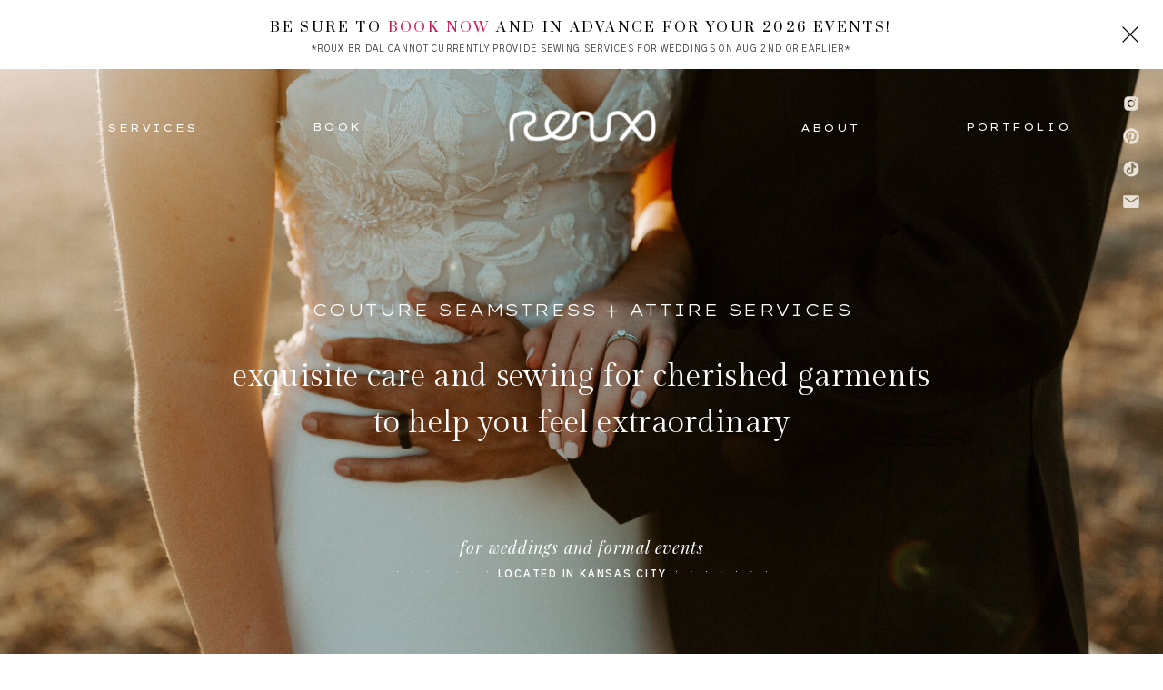

--- FILE ---
content_type: text/html; charset=UTF-8
request_url: https://rouxbridal.com/
body_size: 18478
content:
<!DOCTYPE html>
<html class="d" lang="">
  <head>
    <meta charset="UTF-8" />
    <meta name="viewport" content="width=device-width, initial-scale=1" />
    <title>Roux Bridal | KCMO  Couture Seamstress + Attire Services</title>
      <link rel="icon" type="image/png" href="//static.showit.co/200/PlBpDQ1qTi2kSHZRIWsCXQ/219748/roux_solo_logo.png" />
      <link rel="preconnect" href="https://static.showit.co" />
      <meta name="description" content="Courtney of Roux Bridal offers Couture Seamstress and Bridal Attire Services including Alterations, Bridal Dressing, Heirloom Reconstructions and Gown Preservation." />
      <link rel="canonical" href="https://rouxbridal.com" />
      <meta property="og:image" content="https://static.showit.co/1200/iMq8RXtoT8e6qy5gciyoqw/219748/kailee_bridaldetail.jpg" />
    
    <link rel="preconnect" href="https://fonts.googleapis.com">
<link rel="preconnect" href="https://fonts.gstatic.com" crossorigin>
<link href="https://fonts.googleapis.com/css?family=Gothic+A1:900|Prata:regular|Playfair+Display:italic|Gothic+A1:regular|Lexend+Zetta:regular|Gothic+A1:700|Gilda+Display:regular|Lexend+Zetta:300|Playfair+Display:regular" rel="stylesheet" type="text/css"/>
    <script id="init_data" type="application/json">
      {"mobile":{"w":320,"bgMediaType":"none","defaultTrIn":{"type":"fade"},"defaultTrOut":{"type":"fade"}},"desktop":{"w":1200,"bgColor":"colors-7","bgMediaType":"none","bgFillType":"color"},"sid":"tnu2ehyst5aytrurz-bieq","break":768,"assetURL":"//static.showit.co","contactFormId":"219748/358592","cfAction":"aHR0cHM6Ly9jbGllbnRzZXJ2aWNlLnNob3dpdC5jby9jb250YWN0Zm9ybQ==","sgAction":"aHR0cHM6Ly9jbGllbnRzZXJ2aWNlLnNob3dpdC5jby9zb2NpYWxncmlk","blockData":[{"slug":"mobile-menu","visible":"m","states":[],"d":{"h":400,"w":1200,"bgFillType":"color","bgColor":"#eae2d7","bgMediaType":"none"},"m":{"h":500,"w":320,"locking":{"side":"t"},"nature":"wH","trIn":{"type":"slide","duration":0.5,"direction":"Left"},"trOut":{"type":"slide","duration":0.5,"direction":"Left"},"stateTrIn":{"type":"fade","direction":"Right"},"bgFillType":"color","bgColor":"#eae2d7","bgMediaType":"image","bgOpacity":100,"bgPos":"cm","bgScale":"cover","bgScroll":"p","tr":{"in":{"cl":"slideInLeft","d":0.5,"dl":"0"},"out":{"cl":"slideOutLeft","d":0.5,"dl":"0"}}}},{"slug":"bookingnotice","visible":"a","states":[],"d":{"h":75,"w":1200,"locking":{"side":"st","scrollOffset":1},"bgFillType":"color","bgColor":"colors-7","bgMediaType":"none"},"m":{"h":105,"w":320,"locking":{"scrollOffset":1,"side":"st"},"bgFillType":"color","bgColor":"colors-7","bgMediaType":"none"}},{"slug":"navigation","visible":"a","states":[],"d":{"h":1,"w":1200,"bgFillType":"color","bgColor":"#000000:0","bgMediaType":"none"},"m":{"h":1,"w":320,"bgFillType":"color","bgColor":"#000000:0","bgMediaType":"none"}},{"slug":"header","visible":"a","states":[],"d":{"h":664,"w":1200,"bgFillType":"color","bgColor":"colors-7","bgMediaType":"image","bgImage":{"key":"iMq8RXtoT8e6qy5gciyoqw/219748/kailee_bridaldetail.jpg","aspect_ratio":1.5,"title":"kailee_bridaldetail","type":"asset"},"bgOpacity":100,"bgPos":"cm","bgScale":"cover","bgScroll":"x"},"m":{"h":526,"w":320,"nature":"wH","bgFillType":"color","bgColor":"#000000:0","bgMediaType":"image","bgImage":{"key":"RjNQ5LhmQESpzuDSCGSm0w/219748/kailee_bridaldetailv.jpg","aspect_ratio":0.73873,"title":"kailee_bridaldetailV","type":"asset"},"bgOpacity":100,"bgPos":"rm","bgScale":"cover","bgScroll":"p"}},{"slug":"servicesd-1","visible":"d","states":[],"d":{"h":860,"w":1200,"bgFillType":"color","bgColor":"colors-7","bgMediaType":"none"},"m":{"h":886,"w":320,"bgFillType":"color","bgColor":"colors-7","bgMediaType":"none"}},{"slug":"servicesm","visible":"m","states":[{"d":{"bgMediaType":"none"},"m":{"bgMediaType":"none"},"slug":"view-1"},{"d":{"bgMediaType":"none"},"m":{"bgMediaType":"none"},"slug":"view-2"},{"d":{"bgMediaType":"none"},"m":{"bgMediaType":"none"},"slug":"view-3"},{"d":{"bgMediaType":"none"},"m":{"bgMediaType":"none"},"slug":"view-4"}],"d":{"h":860,"w":1200,"bgFillType":"color","bgColor":"colors-7","bgMediaType":"none"},"m":{"h":695,"w":320,"bgFillType":"color","bgColor":"colors-7","bgMediaType":"none"},"stateTrans":[{},{},{},{}]},{"slug":"about","visible":"a","states":[],"d":{"h":525,"w":1200,"bgFillType":"color","bgColor":"#eae2d7","bgMediaType":"none"},"m":{"h":547,"w":320,"bgFillType":"color","bgColor":"#eae2d7","bgMediaType":"none"}},{"slug":"review","visible":"a","states":[],"d":{"h":641,"w":1200,"bgFillType":"color","bgColor":"#000000:0","bgMediaType":"image","bgImage":{"key":"BZCP-SO6SciyD0DJJsNLUA/219748/brideandgroom_ggold.jpg","aspect_ratio":1.42985,"title":"brideandgroom_ggold","type":"asset"},"bgOpacity":100,"bgPos":"cm","bgScroll":"x"},"m":{"h":340,"w":320,"bgFillType":"color","bgColor":"#000000:0","bgMediaType":"image","bgImage":{"key":"fSnUIo-pSuai_i8aOXqwtQ/219748/brideandgroom_ggoldv.jpg","aspect_ratio":0.8445,"title":"brideandgroom_ggoldV","type":"asset"},"bgOpacity":100,"bgPos":"lb","bgScale":"cover","bgScroll":"f"}},{"slug":"book","visible":"a","states":[],"d":{"h":440,"w":1200,"bgFillType":"color","bgColor":"colors-7","bgMediaType":"none"},"m":{"h":251,"w":320,"bgFillType":"color","bgColor":"colors-7","bgMediaType":"none"}},{"slug":"footer-1","visible":"a","states":[{"d":{"bgMediaType":"none"},"m":{"bgMediaType":"none"},"slug":"subscribe"},{"d":{"bgMediaType":"none"},"m":{"bgMediaType":"none"},"slug":"subscribe-1"}],"d":{"h":743,"w":1200,"bgFillType":"color","bgColor":"colors-0","bgMediaType":"none"},"m":{"h":825,"w":320,"bgFillType":"color","bgColor":"colors-0","bgMediaType":"none"},"stateTrans":[{},{}]}],"elementData":[{"type":"icon","visible":"a","id":"mobile-menu_0","blockId":"mobile-menu","m":{"x":206,"y":452,"w":17,"h":15,"a":0},"d":{"x":550,"y":150,"w":100,"h":100,"a":0}},{"type":"icon","visible":"a","id":"mobile-menu_1","blockId":"mobile-menu","m":{"x":133,"y":452,"w":17,"h":15,"a":0},"d":{"x":560,"y":160,"w":100,"h":100,"a":0}},{"type":"icon","visible":"a","id":"mobile-menu_2","blockId":"mobile-menu","m":{"x":97,"y":452,"w":17,"h":15,"a":0},"d":{"x":560,"y":160,"w":100,"h":100,"a":0}},{"type":"text","visible":"a","id":"mobile-menu_3","blockId":"mobile-menu","m":{"x":84,"y":360,"w":154,"h":15,"a":0},"d":{"x":423,"y":189,"w":359,"h":24,"a":0}},{"type":"text","visible":"a","id":"mobile-menu_4","blockId":"mobile-menu","m":{"x":180,"y":101,"w":92,"h":28,"a":0},"d":{"x":582,"y":39,"w":60,"h":22,"a":0,"lockH":"r","lockV":"t"},"pc":[{"type":"hide","block":"mobile-menu"}]},{"type":"text","visible":"a","id":"mobile-menu_5","blockId":"mobile-menu","m":{"x":49,"y":101,"w":86,"h":28,"a":0},"d":{"x":473,"y":39,"w":54,"h":22,"a":0,"lockH":"r","lockV":"t"},"pc":[{"type":"hide","block":"mobile-menu"}]},{"type":"icon","visible":"a","id":"mobile-menu_6","blockId":"mobile-menu","m":{"x":278,"y":26,"w":25,"h":25,"a":0,"lockV":"t"},"d":{"x":550,"y":-49,"w":100,"h":100,"a":0},"pc":[{"type":"hide","block":"mobile-menu"}]},{"type":"line","visible":"a","id":"mobile-menu_7","blockId":"mobile-menu","m":{"x":140,"y":114,"w":35,"h":1,"a":288},"d":{"x":360,"y":199,"w":480,"h":1,"a":0}},{"type":"text","visible":"a","id":"mobile-menu_8","blockId":"mobile-menu","m":{"x":70,"y":154,"w":158,"h":28,"a":0},"d":{"x":582,"y":39,"w":60,"h":22,"a":0,"lockH":"r","lockV":"t"},"pc":[{"type":"hide","block":"mobile-menu"}]},{"type":"line","visible":"a","id":"mobile-menu_9","blockId":"mobile-menu","m":{"x":227,"y":168,"w":35,"h":1,"a":288},"d":{"x":360,"y":199,"w":480,"h":1,"a":0}},{"type":"text","visible":"a","id":"mobile-menu_10","blockId":"mobile-menu","m":{"x":85,"y":207,"w":158,"h":28,"a":0},"d":{"x":582,"y":39,"w":60,"h":22,"a":0,"lockH":"r","lockV":"t"},"pc":[{"type":"hide","block":"mobile-menu"}]},{"type":"text","visible":"a","id":"mobile-menu_11","blockId":"mobile-menu","m":{"x":83,"y":260,"w":158,"h":28,"a":0},"d":{"x":582,"y":39,"w":60,"h":22,"a":0,"lockH":"r","lockV":"t"},"pc":[{"type":"hide","block":"mobile-menu"}]},{"type":"line","visible":"a","id":"mobile-menu_12","blockId":"mobile-menu","m":{"x":65,"y":221,"w":35,"h":1,"a":288},"d":{"x":360,"y":199,"w":480,"h":1,"a":0}},{"type":"text","visible":"a","id":"mobile-menu_13","blockId":"mobile-menu","m":{"x":110,"y":51,"w":101,"h":20,"a":0},"d":{"x":423,"y":189,"w":359,"h":24,"a":0}},{"type":"text","visible":"a","id":"mobile-menu_14","blockId":"mobile-menu","m":{"x":84,"y":380,"w":154,"h":15,"a":0},"d":{"x":423,"y":189,"w":359,"h":24,"a":0}},{"type":"text","visible":"a","id":"mobile-menu_15","blockId":"mobile-menu","m":{"x":110,"y":324,"w":101,"h":20,"a":0},"d":{"x":423,"y":189,"w":359,"h":24,"a":0}},{"type":"text","visible":"a","id":"mobile-menu_16","blockId":"mobile-menu","m":{"x":77,"y":400,"w":167,"h":15,"a":0},"d":{"x":423,"y":189,"w":359,"h":24,"a":0}},{"type":"icon","visible":"a","id":"mobile-menu_17","blockId":"mobile-menu","m":{"x":170,"y":451,"w":17,"h":17,"a":0},"d":{"x":550,"y":150,"w":100,"h":100,"a":0}},{"type":"text","visible":"d","id":"bookingnotice_0","blockId":"bookingnotice","m":{"x":27,"y":72,"w":270,"h":24,"a":0},"d":{"x":50,"y":46,"w":1099,"h":20,"a":0}},{"type":"text","visible":"m","id":"bookingnotice_1","blockId":"bookingnotice","m":{"x":8,"y":66,"w":305,"h":24,"a":0},"d":{"x":61,"y":67,"w":1099,"h":34,"a":0}},{"type":"text","visible":"d","id":"bookingnotice_2","blockId":"bookingnotice","m":{"x":23,"y":29,"w":274,"h":27,"a":0},"d":{"x":50,"y":13,"w":1099,"h":27,"a":0}},{"type":"text","visible":"m","id":"bookingnotice_3","blockId":"bookingnotice","m":{"x":10,"y":22,"w":301,"h":27,"a":0},"d":{"x":61,"y":35,"w":1099,"h":27,"a":0}},{"type":"icon","visible":"a","id":"bookingnotice_4","blockId":"bookingnotice","m":{"x":293,"y":9,"w":18,"h":22,"a":0},"d":{"x":1149,"y":20,"w":30,"h":36,"a":0,"lockH":"r"},"pc":[{"type":"hide","block":"bookingnotice"}]},{"type":"icon","visible":"d","id":"navigation_0","blockId":"navigation","m":{"x":278,"y":26,"w":25,"h":25,"a":0},"d":{"x":1155,"y":137,"w":20,"h":20,"a":0,"lockH":"r"}},{"type":"icon","visible":"d","id":"navigation_1","blockId":"navigation","m":{"x":135,"y":-24,"w":50,"h":50,"a":0},"d":{"x":1155,"y":101,"w":20,"h":20,"a":0,"lockH":"r"}},{"type":"icon","visible":"d","id":"navigation_2","blockId":"navigation","m":{"x":298,"y":46,"w":25,"h":25,"a":0},"d":{"x":1155,"y":65,"w":20,"h":20,"a":0,"lockH":"r"}},{"type":"icon","visible":"d","id":"navigation_3","blockId":"navigation","m":{"x":288,"y":36,"w":25,"h":25,"a":0},"d":{"x":1155,"y":29,"w":20,"h":20,"a":0,"lockH":"r"}},{"type":"text","visible":"d","id":"navigation_4","blockId":"navigation","m":{"x":127,"y":211,"w":106,"h":22,"a":0},"d":{"x":283,"y":56,"w":76,"h":22,"a":0,"lockV":"t"}},{"type":"text","visible":"d","id":"navigation_5","blockId":"navigation","m":{"x":107,"y":191,"w":106,"h":22,"a":0},"d":{"x":1023,"y":56,"w":132,"h":22,"a":0,"lockV":"t"}},{"type":"text","visible":"d","id":"navigation_6","blockId":"navigation","m":{"x":117,"y":201,"w":106,"h":22,"a":0},"d":{"x":45,"y":57,"w":132,"h":22,"a":0,"lockV":"t"}},{"type":"text","visible":"d","id":"navigation_7","blockId":"navigation","m":{"x":117,"y":201,"w":106,"h":22,"a":0},"d":{"x":841,"y":57,"w":76,"h":22,"a":0,"lockV":"t"}},{"type":"icon","visible":"m","id":"navigation_8","blockId":"navigation","m":{"x":280,"y":25,"w":25,"h":25,"a":0},"d":{"x":560,"y":-39,"w":100,"h":100,"a":0},"pc":[{"type":"show","block":"mobile-menu"}]},{"type":"graphic","visible":"a","id":"navigation_9","blockId":"navigation","m":{"x":107,"y":21,"w":106,"h":41,"a":0},"d":{"x":509,"y":26,"w":183,"h":81,"a":0},"c":{"key":"_k5a0zFXv-kbGBrO-zcuUA/219748/roux_solo_logo_white.png","aspect_ratio":1.14943}},{"type":"line","visible":"a","id":"header_0","blockId":"header","m":{"x":246,"y":417,"w":43,"h":2,"a":0},"d":{"x":704,"y":553,"w":100,"h":1,"a":0}},{"type":"text","visible":"a","id":"header_1","blockId":"header","m":{"x":79,"y":411,"w":161,"h":14,"a":0},"d":{"x":475,"y":544,"w":251,"h":20,"a":0}},{"type":"line","visible":"a","id":"header_2","blockId":"header","m":{"x":32,"y":416,"w":40,"h":2,"a":0},"d":{"x":397,"y":553,"w":100,"h":1,"a":0}},{"type":"text","visible":"a","id":"header_3","blockId":"header","m":{"x":46,"y":386,"w":228,"h":25,"a":0},"d":{"x":447,"y":507,"w":307,"h":25,"a":0,"lockH":"s"}},{"type":"text","visible":"m","id":"header_4","blockId":"header","m":{"x":22,"y":256,"w":277,"h":105,"a":0},"d":{"x":112,"y":304,"w":981,"h":100,"a":0,"lockH":"s"}},{"type":"text","visible":"d","id":"header_5","blockId":"header","m":{"x":34,"y":266,"w":272,"h":105,"a":0},"d":{"x":204,"y":314,"w":792,"h":100,"a":0}},{"type":"text","visible":"a","id":"header_6","blockId":"header","m":{"x":10,"y":191,"w":301,"h":24,"a":0},"d":{"x":226,"y":252,"w":748,"h":32,"a":0,"lockH":"s"}},{"type":"text","visible":"a","id":"servicesd-1_4","blockId":"servicesd-1","m":{"x":135,"y":832,"w":185,"h":24,"a":0,"trIn":{"cl":"fadeIn","d":"0.5","dl":"0"}},"d":{"x":448,"y":744,"w":304,"h":36,"a":0,"trIn":{"cl":"fadeIn","d":"0.5","dl":"0"}}},{"type":"text","visible":"a","id":"servicesd-1_5","blockId":"servicesd-1","m":{"x":34,"y":178,"w":244,"h":56,"a":0,"trIn":{"cl":"fadeIn","d":"0.5","dl":"0"}},"d":{"x":230,"y":173,"w":738,"h":40,"a":0,"trIn":{"cl":"fadeIn","d":"0.5","dl":"0"}}},{"type":"text","visible":"a","id":"servicesd-1_7","blockId":"servicesd-1","m":{"x":29,"y":795,"w":142,"h":27,"a":0},"d":{"x":925,"y":661,"w":212,"h":22,"a":0}},{"type":"graphic","visible":"a","id":"servicesd-1_9","blockId":"servicesd-1","m":{"x":28,"y":568,"w":143,"h":205,"a":0},"d":{"x":908,"y":266,"w":245,"h":334,"a":0,"gs":{"t":"zoom","p":120,"x":20,"y":80}},"c":{"key":"amSoavkeQZ2tsskGljSBaQ/219748/olgownbox_insidebww.jpg","aspect_ratio":0.75}},{"type":"text","visible":"a","id":"servicesd-1_11","blockId":"servicesd-1","m":{"x":186,"y":622,"w":120,"h":29,"a":0},"d":{"x":640,"y":661,"w":205,"h":22,"a":0}},{"type":"graphic","visible":"a","id":"servicesd-1_12","blockId":"servicesd-1","m":{"x":170,"y":364,"w":150,"h":236,"a":0},"d":{"x":620,"y":266,"w":245,"h":334,"a":0,"gs":{"s":68}},"c":{"key":"PfJjtKAlRQyfskNecONtPw/219748/ally_bridaldetail.jpg","aspect_ratio":1.50037}},{"type":"text","visible":"a","id":"servicesd-1_14","blockId":"servicesd-1","m":{"x":7,"y":506,"w":157,"h":28,"a":0},"d":{"x":351,"y":661,"w":210,"h":22,"a":0}},{"type":"graphic","visible":"a","id":"servicesd-1_15","blockId":"servicesd-1","m":{"x":0,"y":246,"w":171,"h":236,"a":0},"d":{"x":333,"y":266,"w":245,"h":334,"a":0,"gs":{"s":50}},"c":{"key":"rvkTalUCRoWQPQWxX-3gZw/219748/kailee_bridalportrait-bw.jpg","aspect_ratio":0.66667}},{"type":"text","visible":"a","id":"servicesd-1_16","blockId":"servicesd-1","m":{"x":23,"y":82,"w":275,"h":74,"a":0},"d":{"x":126,"y":121,"w":918,"h":64,"a":0}},{"type":"text","visible":"a","id":"servicesd-1_17","blockId":"servicesd-1","m":{"x":18,"y":65,"w":275,"h":17,"a":0},"d":{"x":369,"y":94,"w":459,"h":27,"a":0}},{"type":"text","visible":"a","id":"servicesd-1_19","blockId":"servicesd-1","m":{"x":63,"y":486,"w":45,"h":17,"a":0,"trIn":{"cl":"fadeIn","d":"0.5","dl":"0"}},"d":{"x":408,"y":626,"w":95,"h":26,"a":0,"trIn":{"cl":"fadeIn","d":"0.5","dl":"0"}}},{"type":"text","visible":"a","id":"servicesd-1_20","blockId":"servicesd-1","m":{"x":223,"y":603,"w":45,"h":17,"a":0,"trIn":{"cl":"fadeIn","d":"0.5","dl":"0"}},"d":{"x":695,"y":626,"w":95,"h":26,"a":0,"trIn":{"cl":"fadeIn","d":"0.5","dl":"0"}}},{"type":"text","visible":"a","id":"servicesd-1_21","blockId":"servicesd-1","m":{"x":72,"y":776,"w":45,"h":17,"a":0,"trIn":{"cl":"fadeIn","d":"0.5","dl":"0"}},"d":{"x":983,"y":626,"w":95,"h":26,"a":0,"trIn":{"cl":"fadeIn","d":"0.5","dl":"0"}}},{"type":"graphic","visible":"a","id":"servicesd-1_22","blockId":"servicesd-1","m":{"x":0,"y":246,"w":171,"h":236,"a":0},"d":{"x":45,"y":266,"w":245,"h":334,"a":0,"gs":{"s":50,"t":"zoom","p":140,"x":15,"y":90}},"c":{"key":"WjwVo36gQyWMPUbTZ_rS8g/219748/gianna_brideandgroom.jpg","aspect_ratio":0.66667}},{"type":"text","visible":"a","id":"servicesd-1_23","blockId":"servicesd-1","m":{"x":7,"y":506,"w":157,"h":28,"a":0},"d":{"x":54,"y":661,"w":227,"h":22,"a":0}},{"type":"text","visible":"a","id":"servicesd-1_24","blockId":"servicesd-1","m":{"x":63,"y":486,"w":45,"h":17,"a":0,"trIn":{"cl":"fadeIn","d":"0.5","dl":"0"}},"d":{"x":120,"y":626,"w":95,"h":26,"a":0,"trIn":{"cl":"fadeIn","d":"0.5","dl":"0"}}},{"type":"text","visible":"a","id":"servicesm_view-1_0","blockId":"servicesm","m":{"x":82,"y":546,"w":157,"h":16,"a":0},"d":{"x":155,"y":678,"w":266,"h":22,"a":0}},{"type":"text","visible":"a","id":"servicesm_view-1_1","blockId":"servicesm","m":{"x":138,"y":526,"w":45,"h":17,"a":0,"trIn":{"cl":"fadeIn","d":"0.5","dl":"0"}},"d":{"x":241,"y":643,"w":95,"h":26,"a":0,"trIn":{"cl":"fadeIn","d":"0.5","dl":"0"}}},{"type":"graphic","visible":"a","id":"servicesm_view-1_2","blockId":"servicesm","m":{"x":66,"y":262,"w":190,"h":250,"a":0},"d":{"x":155,"y":272,"w":266,"h":363,"a":0,"gs":{"s":50,"t":"zoom","p":130,"x":20,"y":87}},"c":{"key":"WjwVo36gQyWMPUbTZ_rS8g/219748/gianna_brideandgroom.jpg","aspect_ratio":0.66667}},{"type":"icon","visible":"a","id":"servicesm_view-1_3","blockId":"servicesm","m":{"x":278,"y":368,"w":25,"h":25,"a":0},"d":{"x":550,"y":380,"w":100,"h":100,"a":0}},{"type":"icon","visible":"a","id":"servicesm_view-1_4","blockId":"servicesm","m":{"x":18,"y":368,"w":25,"h":25,"a":180},"d":{"x":550,"y":380,"w":100,"h":100,"a":0}},{"type":"text","visible":"a","id":"servicesm_view-2_0","blockId":"servicesm","m":{"x":82,"y":546,"w":157,"h":28,"a":0},"d":{"x":155,"y":678,"w":266,"h":22,"a":0}},{"type":"text","visible":"a","id":"servicesm_view-2_1","blockId":"servicesm","m":{"x":138,"y":526,"w":45,"h":17,"a":0,"trIn":{"cl":"fadeIn","d":"0.5","dl":"0"}},"d":{"x":241,"y":643,"w":95,"h":26,"a":0,"trIn":{"cl":"fadeIn","d":"0.5","dl":"0"}}},{"type":"graphic","visible":"a","id":"servicesm_view-2_2","blockId":"servicesm","m":{"x":65,"y":262,"w":190,"h":250,"a":0},"d":{"x":155,"y":272,"w":266,"h":363,"a":0,"gs":{"s":50}},"c":{"key":"rvkTalUCRoWQPQWxX-3gZw/219748/kailee_bridalportrait-bw.jpg","aspect_ratio":0.66667}},{"type":"icon","visible":"a","id":"servicesm_view-2_3","blockId":"servicesm","m":{"x":278,"y":368,"w":25,"h":25,"a":0},"d":{"x":550,"y":380,"w":100,"h":100,"a":0}},{"type":"icon","visible":"a","id":"servicesm_view-2_4","blockId":"servicesm","m":{"x":18,"y":368,"w":25,"h":25,"a":180},"d":{"x":550,"y":380,"w":100,"h":100,"a":0}},{"type":"text","visible":"a","id":"servicesm_view-3_0","blockId":"servicesm","m":{"x":82,"y":546,"w":157,"h":28,"a":0},"d":{"x":155,"y":678,"w":266,"h":22,"a":0}},{"type":"text","visible":"a","id":"servicesm_view-3_1","blockId":"servicesm","m":{"x":138,"y":526,"w":45,"h":17,"a":0,"trIn":{"cl":"fadeIn","d":"0.5","dl":"0"}},"d":{"x":241,"y":643,"w":95,"h":26,"a":0,"trIn":{"cl":"fadeIn","d":"0.5","dl":"0"}}},{"type":"graphic","visible":"a","id":"servicesm_view-3_2","blockId":"servicesm","m":{"x":66,"y":262,"w":190,"h":250,"a":0},"d":{"x":155,"y":272,"w":266,"h":363,"a":0,"gs":{"s":50,"t":"zoom","p":200,"x":47}},"c":{"key":"PfJjtKAlRQyfskNecONtPw/219748/ally_bridaldetail.jpg","aspect_ratio":1.50037}},{"type":"icon","visible":"a","id":"servicesm_view-3_3","blockId":"servicesm","m":{"x":278,"y":368,"w":25,"h":25,"a":0},"d":{"x":550,"y":380,"w":100,"h":100,"a":0}},{"type":"icon","visible":"a","id":"servicesm_view-3_4","blockId":"servicesm","m":{"x":18,"y":368,"w":25,"h":25,"a":180},"d":{"x":550,"y":380,"w":100,"h":100,"a":0}},{"type":"text","visible":"a","id":"servicesm_view-4_0","blockId":"servicesm","m":{"x":82,"y":546,"w":157,"h":28,"a":0},"d":{"x":155,"y":678,"w":266,"h":22,"a":0}},{"type":"text","visible":"a","id":"servicesm_view-4_1","blockId":"servicesm","m":{"x":138,"y":526,"w":45,"h":17,"a":0,"trIn":{"cl":"fadeIn","d":"0.5","dl":"0"}},"d":{"x":241,"y":643,"w":95,"h":26,"a":0,"trIn":{"cl":"fadeIn","d":"0.5","dl":"0"}}},{"type":"graphic","visible":"a","id":"servicesm_view-4_2","blockId":"servicesm","m":{"x":66,"y":262,"w":190,"h":250,"a":0},"d":{"x":155,"y":272,"w":266,"h":363,"a":0,"gs":{"s":50}},"c":{"key":"amSoavkeQZ2tsskGljSBaQ/219748/olgownbox_insidebww.jpg","aspect_ratio":0.75}},{"type":"icon","visible":"a","id":"servicesm_view-4_3","blockId":"servicesm","m":{"x":278,"y":368,"w":25,"h":25,"a":0},"d":{"x":550,"y":380,"w":100,"h":100,"a":0}},{"type":"icon","visible":"a","id":"servicesm_view-4_4","blockId":"servicesm","m":{"x":18,"y":368,"w":25,"h":25,"a":180},"d":{"x":550,"y":380,"w":100,"h":100,"a":0}},{"type":"text","visible":"a","id":"servicesm_2","blockId":"servicesm","m":{"x":68,"y":620,"w":185,"h":24,"a":0,"trIn":{"cl":"fadeIn","d":"0.5","dl":"0"}},"d":{"x":458,"y":754,"w":304,"h":36,"a":0,"trIn":{"cl":"fadeIn","d":"0.5","dl":"0"}}},{"type":"text","visible":"a","id":"servicesm_3","blockId":"servicesm","m":{"x":38,"y":178,"w":244,"h":56,"a":0,"trIn":{"cl":"fadeIn","d":"0.5","dl":"0"}},"d":{"x":230,"y":173,"w":738,"h":40,"a":0,"trIn":{"cl":"fadeIn","d":"0.5","dl":"0"}}},{"type":"text","visible":"a","id":"servicesm_4","blockId":"servicesm","m":{"x":23,"y":82,"w":275,"h":74,"a":0},"d":{"x":126,"y":121,"w":918,"h":64,"a":0}},{"type":"text","visible":"a","id":"servicesm_5","blockId":"servicesm","m":{"x":23,"y":65,"w":275,"h":17,"a":0},"d":{"x":369,"y":94,"w":459,"h":27,"a":0}},{"type":"graphic","visible":"a","id":"about_0","blockId":"about","m":{"x":27,"y":61,"w":171,"h":214,"a":0},"d":{"x":191,"y":131,"w":210,"h":255,"a":0,"gs":{"s":20}},"c":{"key":"1yGdRsrHTHurl21COPw7UA/219748/courtney_bww.jpg","aspect_ratio":0.7513}},{"type":"text","visible":"a","id":"about_1","blockId":"about","m":{"x":30,"y":472,"w":193,"h":11,"a":0,"trIn":{"cl":"fadeIn","d":"0.5","dl":"0"}},"d":{"x":461,"y":372,"w":548,"h":14,"a":0,"trIn":{"cl":"fadeIn","d":"0.5","dl":"0"}}},{"type":"text","visible":"m","id":"about_2","blockId":"about","m":{"x":30,"y":410,"w":263,"h":35,"a":0},"d":{"x":433,"y":287,"w":499,"h":59,"a":0}},{"type":"text","visible":"d","id":"about_3","blockId":"about","m":{"x":30,"y":432,"w":263,"h":44,"a":0},"d":{"x":461,"y":287,"w":499,"h":59,"a":0}},{"type":"text","visible":"a","id":"about_4","blockId":"about","m":{"x":30,"y":300,"w":258,"h":105,"a":0},"d":{"x":461,"y":121,"w":538,"h":166,"a":0}},{"type":"text","visible":"a","id":"review_0","blockId":"review","m":{"x":160,"y":284,"w":94,"h":13,"a":0},"d":{"x":761,"y":467,"w":247,"h":23,"a":0}},{"type":"icon","visible":"a","id":"review_1","blockId":"review","m":{"x":18,"y":40,"w":34,"h":41,"a":0},"d":{"x":1008,"y":331,"w":84,"h":96,"a":180}},{"type":"text","visible":"a","id":"review_2","blockId":"review","m":{"x":18,"y":115,"w":284,"h":139,"a":0},"d":{"x":199,"y":259,"w":802,"h":195,"a":0,"o":100}},{"type":"icon","visible":"a","id":"review_3","blockId":"review","m":{"x":268,"y":263,"w":34,"h":41,"a":180},"d":{"x":106,"y":241,"w":84,"h":96,"a":0}},{"type":"text","visible":"a","id":"book_0","blockId":"book","m":{"x":14,"y":112,"w":294,"h":28,"a":0,"trIn":{"cl":"fadeIn","d":"0.5","dl":"0"}},"d":{"x":193,"y":176,"w":814,"h":88,"a":0,"trIn":{"cl":"fadeIn","d":"0.5","dl":"0"}}},{"type":"line","visible":"a","id":"book_1","blockId":"book","m":{"x":49,"y":172,"w":224,"h":2,"a":0},"d":{"x":0,"y":219,"w":185,"h":3,"a":0,"lockH":"ls"}},{"type":"line","visible":"a","id":"book_2","blockId":"book","m":{"x":49,"y":77,"w":224,"h":2,"a":0},"d":{"x":1015,"y":218,"w":185,"h":3,"a":0,"lockH":"rs"}},{"type":"line","visible":"a","id":"footer-1_subscribe_0","blockId":"footer-1","m":{"x":111,"y":655,"w":99,"h":1,"a":0},"d":{"x":953,"y":389,"w":132,"h":1,"a":0,"lockH":"r"}},{"type":"text","visible":"a","id":"footer-1_subscribe_1","blockId":"footer-1","m":{"x":105,"y":638,"w":111,"h":15,"a":0},"d":{"x":900,"y":363,"w":238,"h":27,"a":0,"lockH":"r"}},{"type":"simple","visible":"a","id":"footer-1_subscribe_2","blockId":"footer-1","m":{"x":59,"y":580,"w":203,"h":36,"a":0},"d":{"x":889,"y":275,"w":260,"h":55,"a":0,"lockH":"r"}},{"type":"text","visible":"a","id":"footer-1_subscribe_3","blockId":"footer-1","m":{"x":77,"y":590,"w":167,"h":17,"a":0},"d":{"x":909,"y":292,"w":221,"h":21,"a":0,"lockH":"r"}},{"type":"simple","visible":"a","id":"footer-1_subscribe_4","blockId":"footer-1","m":{"x":59,"y":532,"w":203,"h":35,"a":0},"d":{"x":889,"y":202,"w":260,"h":55,"a":0,"lockH":"r"}},{"type":"text","visible":"a","id":"footer-1_subscribe_5","blockId":"footer-1","m":{"x":77,"y":541,"w":167,"h":17,"a":0},"d":{"x":909,"y":223,"w":221,"h":21,"a":0,"lockH":"r"}},{"type":"text","visible":"a","id":"footer-1_subscribe_6","blockId":"footer-1","m":{"x":55,"y":485,"w":211,"h":34,"a":0},"d":{"x":865,"y":121,"w":309,"h":61,"a":0,"lockH":"r"}},{"type":"text","visible":"a","id":"footer-1_subscribe_7","blockId":"footer-1","m":{"x":102,"y":448,"w":117,"h":24,"a":0},"d":{"x":889,"y":59,"w":260,"h":27,"a":0,"lockH":"r"}},{"type":"icon","visible":"a","id":"footer-1_subscribe_8","blockId":"footer-1","m":{"x":120,"y":394,"w":19,"h":19,"a":0},"d":{"x":135,"y":406,"w":27,"h":29,"a":0,"lockH":"l"}},{"type":"simple","visible":"m","id":"footer-1_subscribe_9","blockId":"footer-1","m":{"x":79,"y":389,"w":163,"h":30,"a":0},"d":{"x":360,"y":223,"w":480,"h":297.2,"a":0}},{"type":"icon","visible":"a","id":"footer-1_subscribe_10","blockId":"footer-1","m":{"x":215,"y":393,"w":23,"h":22,"a":330},"d":{"x":270,"y":406,"w":32,"h":29,"a":337,"lockH":"l"}},{"type":"icon","visible":"a","id":"footer-1_subscribe_11","blockId":"footer-1","m":{"x":186,"y":394,"w":19,"h":19,"a":0},"d":{"x":232,"y":406,"w":27,"h":29,"a":0,"lockH":"l"}},{"type":"icon","visible":"a","id":"footer-1_subscribe_12","blockId":"footer-1","m":{"x":152,"y":394,"w":19,"h":19,"a":0},"d":{"x":183,"y":406,"w":27,"h":29,"a":0,"lockH":"l"}},{"type":"icon","visible":"a","id":"footer-1_subscribe_13","blockId":"footer-1","m":{"x":87,"y":394,"w":19,"h":19,"a":0},"d":{"x":86,"y":406,"w":27,"h":29,"a":0,"lockH":"l"}},{"type":"line","visible":"a","id":"footer-1_subscribe-1_0","blockId":"footer-1","m":{"x":99,"y":655,"w":123,"h":1,"a":0},"d":{"x":938,"y":389,"w":162,"h":1,"a":0,"lockH":"r"}},{"type":"text","visible":"a","id":"footer-1_subscribe-1_1","blockId":"footer-1","m":{"x":89,"y":641,"w":144,"h":15,"a":0},"d":{"x":900,"y":363,"w":238,"h":27,"a":0,"lockH":"r"}},{"type":"text","visible":"a","id":"footer-1_subscribe-1_2","blockId":"footer-1","m":{"x":55,"y":541,"w":211,"h":34,"a":0},"d":{"x":865,"y":215,"w":309,"h":19,"a":0,"lockH":"r"}},{"type":"text","visible":"a","id":"footer-1_subscribe-1_3","blockId":"footer-1","m":{"x":102,"y":448,"w":117,"h":20,"a":0},"d":{"x":889,"y":59,"w":260,"h":27,"a":0,"lockH":"r"}},{"type":"social","visible":"a","id":"footer-1_1","blockId":"footer-1","m":{"x":0,"y":717,"w":320,"h":108,"a":0},"d":{"x":0,"y":503,"w":1200,"h":240,"a":0,"lockH":"s"}},{"type":"text","visible":"a","id":"footer-1_2","blockId":"footer-1","m":{"x":43,"y":695,"w":235,"h":11,"a":0},"d":{"x":871,"y":465,"w":315,"h":21,"a":0,"lockH":"r"}},{"type":"text","visible":"a","id":"footer-1_3","blockId":"footer-1","m":{"x":91,"y":206,"w":138,"h":35,"a":0},"d":{"x":104,"y":341,"w":183,"h":48,"a":0,"lockH":"l","lockV":"t"}},{"type":"text","visible":"m","id":"footer-1_4","blockId":"footer-1","m":{"x":96,"y":13,"w":128,"h":14,"a":0},"d":{"x":626,"y":123,"w":273,"h":30,"a":0}},{"type":"text","visible":"a","id":"footer-1_5","blockId":"footer-1","m":{"x":153,"y":354,"w":111,"h":13,"a":0},"d":{"x":166,"y":290,"w":178,"h":21,"a":0,"lockH":"l","lockV":"t"}},{"type":"text","visible":"a","id":"footer-1_6","blockId":"footer-1","m":{"x":148,"y":331,"w":121,"h":13,"a":0},"d":{"x":166,"y":251,"w":191,"h":21,"a":0,"lockH":"l","lockV":"t"}},{"type":"text","visible":"a","id":"footer-1_7","blockId":"footer-1","m":{"x":147,"y":308,"w":124,"h":13,"a":0},"d":{"x":166,"y":211,"w":197,"h":19,"a":0,"lockH":"l","lockV":"t"}},{"type":"text","visible":"a","id":"footer-1_8","blockId":"footer-1","m":{"x":153,"y":285,"w":111,"h":13,"a":0},"d":{"x":166,"y":172,"w":183,"h":21,"a":0,"lockH":"l","lockV":"t"}},{"type":"text","visible":"a","id":"footer-1_9","blockId":"footer-1","m":{"x":143,"y":262,"w":130,"h":13,"a":0},"d":{"x":165,"y":132,"w":209,"h":21,"a":0,"lockH":"l","lockV":"t"}},{"type":"text","visible":"a","id":"footer-1_10","blockId":"footer-1","m":{"x":67,"y":354,"w":32,"h":13,"a":0},"d":{"x":78,"y":290,"w":46,"h":21,"a":0,"lockH":"l","lockV":"t"}},{"type":"text","visible":"a","id":"footer-1_11","blockId":"footer-1","m":{"x":54,"y":331,"w":59,"h":13,"a":0},"d":{"x":33,"y":251,"w":95,"h":21,"a":0,"lockH":"l","lockV":"t"}},{"type":"text","visible":"a","id":"footer-1_12","blockId":"footer-1","m":{"x":50,"y":308,"w":66,"h":13,"a":0},"d":{"x":18,"y":211,"w":110,"h":21,"a":0,"lockH":"l","lockV":"t"}},{"type":"text","visible":"a","id":"footer-1_13","blockId":"footer-1","m":{"x":62,"y":285,"w":42,"h":13,"a":0},"d":{"x":66,"y":172,"w":59,"h":21,"a":0,"lockH":"l","lockV":"t"}},{"type":"text","visible":"a","id":"footer-1_14","blockId":"footer-1","m":{"x":62,"y":262,"w":42,"h":13,"a":0},"d":{"x":66,"y":132,"w":62,"h":21,"a":0,"lockH":"l","lockV":"t"}},{"type":"text","visible":"d","id":"footer-1_15","blockId":"footer-1","m":{"x":75,"y":205,"w":117,"h":20,"a":0},"d":{"x":65,"y":59,"w":260,"h":27,"a":0,"lockH":"l"}},{"type":"text","visible":"a","id":"footer-1_16","blockId":"footer-1","m":{"x":102,"y":165,"w":117,"h":20,"a":0},"d":{"x":470,"y":369,"w":260,"h":21,"a":0}},{"type":"text","visible":"m","id":"footer-1_17","blockId":"footer-1","m":{"x":27,"y":105,"w":267,"h":56,"a":0},"d":{"x":416,"y":251,"w":380,"h":110,"a":0}},{"type":"text","visible":"d","id":"footer-1_18","blockId":"footer-1","m":{"x":37,"y":104,"w":267,"h":74,"a":0},"d":{"x":426,"y":273,"w":349,"h":90,"a":0}},{"type":"graphic","visible":"a","id":"footer-1_19","blockId":"footer-1","m":{"x":96,"y":34,"w":129,"h":57,"a":0},"d":{"x":491,"y":138,"w":219,"h":110,"a":0},"c":{"key":"zysyi0THTGWelC-B5SGXAg/219748/roux_logo_white.png","aspect_ratio":1}}]}
    </script>
    <link
      rel="stylesheet"
      type="text/css"
      href="https://cdnjs.cloudflare.com/ajax/libs/animate.css/3.4.0/animate.min.css"
    />
    <script
      id="si-jquery"
      src="https://ajax.googleapis.com/ajax/libs/jquery/3.5.1/jquery.min.js"
    ></script>
    		
		<script src="//lib.showit.co/engine/2.6.4/showit-lib.min.js"></script>
		<script src="//lib.showit.co/engine/2.6.4/showit.min.js"></script>

    <script>
      
      function initPage(){
      
      }
    </script>
    <link rel="stylesheet" type="text/css" href="//lib.showit.co/engine/2.6.4/showit.css" />
    <style id="si-page-css">
      html.m {background-color:rgba(255,255,255,1);}
html.d {background-color:rgba(255,255,255,1);}
.d .se:has(.st-primary) {border-radius:10px;box-shadow:none;opacity:1;overflow:hidden;transition-duration:0.5s;}
.d .st-primary {padding:10px 14px 10px 14px;border-width:0px;border-color:rgba(0,0,0,1);background-color:rgba(0,0,0,1);background-image:none;border-radius:inherit;transition-duration:0.5s;}
.d .st-primary span {color:rgba(255,255,255,1);font-family:'Gothic A1';font-weight:900;font-style:normal;font-size:11px;text-align:left;text-transform:uppercase;letter-spacing:0.16em;line-height:2.3;transition-duration:0.5s;}
.d .se:has(.st-primary:hover), .d .se:has(.trigger-child-hovers:hover .st-primary) {}
.d .st-primary.se-button:hover, .d .trigger-child-hovers:hover .st-primary.se-button {background-color:rgba(0,0,0,1);background-image:none;transition-property:background-color,background-image;}
.d .st-primary.se-button:hover span, .d .trigger-child-hovers:hover .st-primary.se-button span {}
.m .se:has(.st-primary) {border-radius:10px;box-shadow:none;opacity:1;overflow:hidden;}
.m .st-primary {padding:10px 14px 10px 14px;border-width:0px;border-color:rgba(0,0,0,1);background-color:rgba(0,0,0,1);background-image:none;border-radius:inherit;}
.m .st-primary span {color:rgba(255,255,255,1);font-family:'Gothic A1';font-weight:900;font-style:normal;font-size:9px;text-align:left;text-transform:uppercase;letter-spacing:0.16em;line-height:1.8;}
.d .se:has(.st-secondary) {border-radius:10px;box-shadow:none;opacity:1;overflow:hidden;transition-duration:0.5s;}
.d .st-secondary {padding:10px 14px 10px 14px;border-width:2px;border-color:rgba(0,0,0,1);background-color:rgba(0,0,0,0);background-image:none;border-radius:inherit;transition-duration:0.5s;}
.d .st-secondary span {color:rgba(0,0,0,1);font-family:'Gothic A1';font-weight:900;font-style:normal;font-size:11px;text-align:left;text-transform:uppercase;letter-spacing:0.16em;line-height:2.3;transition-duration:0.5s;}
.d .se:has(.st-secondary:hover), .d .se:has(.trigger-child-hovers:hover .st-secondary) {}
.d .st-secondary.se-button:hover, .d .trigger-child-hovers:hover .st-secondary.se-button {border-color:rgba(0,0,0,0.7);background-color:rgba(0,0,0,0);background-image:none;transition-property:border-color,background-color,background-image;}
.d .st-secondary.se-button:hover span, .d .trigger-child-hovers:hover .st-secondary.se-button span {color:rgba(0,0,0,0.7);transition-property:color;}
.m .se:has(.st-secondary) {border-radius:10px;box-shadow:none;opacity:1;overflow:hidden;}
.m .st-secondary {padding:10px 14px 10px 14px;border-width:2px;border-color:rgba(0,0,0,1);background-color:rgba(0,0,0,0);background-image:none;border-radius:inherit;}
.m .st-secondary span {color:rgba(0,0,0,1);font-family:'Gothic A1';font-weight:900;font-style:normal;font-size:9px;text-align:left;text-transform:uppercase;letter-spacing:0.16em;line-height:1.8;}
.d .st-d-title {color:rgba(0,0,0,1);text-transform:uppercase;line-height:1.5;letter-spacing:0.03em;font-size:36px;text-align:left;font-family:'Prata';font-weight:400;font-style:normal;}
.d .st-d-title.se-rc a {color:rgba(0,0,0,1);}
.d .st-d-title.se-rc a:hover {text-decoration:underline;color:rgba(0,0,0,1);opacity:0.8;}
.m .st-m-title {color:rgba(0,0,0,1);text-transform:uppercase;line-height:1.5;letter-spacing:0.03em;font-size:23px;text-align:left;font-family:'Prata';font-weight:400;font-style:normal;}
.m .st-m-title.se-rc a {color:rgba(0,0,0,1);}
.m .st-m-title.se-rc a:hover {text-decoration:underline;color:rgba(0,0,0,1);opacity:0.8;}
.d .st-d-heading {color:rgba(0,0,0,1);line-height:1.5;letter-spacing:0.01em;font-size:25px;text-align:left;font-family:'Playfair Display';font-weight:400;font-style:italic;}
.d .st-d-heading.se-rc a {color:rgba(0,0,0,1);}
.d .st-d-heading.se-rc a:hover {text-decoration:underline;color:rgba(0,0,0,1);opacity:0.8;}
.m .st-m-heading {color:rgba(0,0,0,1);line-height:1.5;letter-spacing:0.02em;font-size:13px;text-align:left;font-family:'Playfair Display';font-weight:400;font-style:italic;}
.m .st-m-heading.se-rc a {color:rgba(0,0,0,1);}
.m .st-m-heading.se-rc a:hover {text-decoration:underline;color:rgba(0,0,0,1);opacity:0.8;}
.d .st-d-subheading {color:rgba(0,0,0,1);text-transform:uppercase;line-height:2.3;letter-spacing:0.16em;font-size:11px;text-align:left;font-family:'Gothic A1';font-weight:900;font-style:normal;}
.d .st-d-subheading.se-rc a {color:rgba(0,0,0,1);}
.d .st-d-subheading.se-rc a:hover {text-decoration:underline;color:rgba(0,0,0,1);opacity:0.8;}
.m .st-m-subheading {color:rgba(0,0,0,1);text-transform:uppercase;line-height:1.8;letter-spacing:0.16em;font-size:9px;text-align:left;font-family:'Gothic A1';font-weight:900;font-style:normal;}
.m .st-m-subheading.se-rc a {color:rgba(0,0,0,1);}
.m .st-m-subheading.se-rc a:hover {text-decoration:underline;color:rgba(0,0,0,1);opacity:0.8;}
.d .st-d-paragraph {color:rgba(0,0,0,1);line-height:1.8;letter-spacing:0.05em;font-size:16px;text-align:left;font-family:'Gothic A1';font-weight:400;font-style:normal;}
.d .st-d-paragraph.se-rc a {color:rgba(0,0,0,1);}
.d .st-d-paragraph.se-rc a:hover {text-decoration:underline;color:rgba(0,0,0,1);opacity:0.8;}
.m .st-m-paragraph {color:rgba(0,0,0,1);line-height:1.8;letter-spacing:0.03em;font-size:11px;text-align:left;font-family:'Gothic A1';font-weight:400;font-style:normal;}
.m .st-m-paragraph.se-rc a {color:rgba(0,0,0,1);}
.m .st-m-paragraph.se-rc a:hover {text-decoration:underline;color:rgba(0,0,0,1);opacity:0.8;}
.sib-mobile-menu {z-index:15;}
.m .sib-mobile-menu {height:500px;display:none;}
.d .sib-mobile-menu {height:400px;display:none;}
.m .sib-mobile-menu .ss-bg {background-color:rgba(234,226,215,1);}
.d .sib-mobile-menu .ss-bg {background-color:rgba(234,226,215,1);}
.m .sib-mobile-menu.sb-nm-wH .sc {height:500px;}
.d .sie-mobile-menu_0 {left:550px;top:150px;width:100px;height:100px;}
.m .sie-mobile-menu_0 {left:206px;top:452px;width:17px;height:15px;}
.d .sie-mobile-menu_0 svg {fill:rgba(119,0,29,1);}
.m .sie-mobile-menu_0 svg {fill:rgba(0,0,0,1);}
.d .sie-mobile-menu_1 {left:560px;top:160px;width:100px;height:100px;}
.m .sie-mobile-menu_1 {left:133px;top:452px;width:17px;height:15px;}
.d .sie-mobile-menu_1 svg {fill:rgba(119,0,29,1);}
.m .sie-mobile-menu_1 svg {fill:rgba(0,0,0,1);}
.d .sie-mobile-menu_2 {left:560px;top:160px;width:100px;height:100px;}
.m .sie-mobile-menu_2 {left:97px;top:452px;width:17px;height:15px;}
.d .sie-mobile-menu_2 svg {fill:rgba(119,0,29,1);}
.m .sie-mobile-menu_2 svg {fill:rgba(0,0,0,1);}
.d .sie-mobile-menu_3 {left:423px;top:189px;width:359px;height:24px;}
.m .sie-mobile-menu_3 {left:84px;top:360px;width:154px;height:15px;}
.d .sie-mobile-menu_3-text {font-size:8px;text-align:center;overflow:hidden;}
.m .sie-mobile-menu_3-text {font-size:8px;text-align:center;overflow:hidden;}
.d .sie-mobile-menu_4 {left:582px;top:39px;width:60px;height:22px;}
.m .sie-mobile-menu_4 {left:180px;top:101px;width:92px;height:28px;}
.d .sie-mobile-menu_4-text {color:rgba(0,0,0,1);text-transform:uppercase;line-height:1.5;letter-spacing:0em;font-size:23px;text-align:left;}
.m .sie-mobile-menu_4-text {color:rgba(0,0,0,1);text-transform:uppercase;line-height:1.5;letter-spacing:0em;font-size:23px;text-align:center;font-family:'Prata';font-weight:400;font-style:normal;}
.d .sie-mobile-menu_5 {left:473px;top:39px;width:54px;height:22px;}
.m .sie-mobile-menu_5 {left:49px;top:101px;width:86px;height:28px;}
.d .sie-mobile-menu_5-text {color:rgba(0,0,0,1);text-transform:uppercase;line-height:1.5;letter-spacing:0em;font-size:23px;text-align:left;}
.m .sie-mobile-menu_5-text {color:rgba(0,0,0,1);text-transform:uppercase;line-height:1.5;letter-spacing:0em;font-size:23px;text-align:center;font-family:'Prata';font-weight:400;font-style:normal;}
.d .sie-mobile-menu_6 {left:550px;top:-49px;width:100px;height:100px;}
.m .sie-mobile-menu_6 {left:278px;top:26px;width:25px;height:25px;}
.d .sie-mobile-menu_6 svg {fill:rgba(119,0,29,1);}
.m .sie-mobile-menu_6 svg {fill:rgba(0,0,0,1);}
.d .sie-mobile-menu_7 {left:360px;top:199px;width:480px;height:1px;}
.m .sie-mobile-menu_7 {left:140px;top:114px;width:35px;height:1px;}
.se-line {width:auto;height:auto;}
.sie-mobile-menu_7 svg {vertical-align:top;overflow:visible;pointer-events:none;box-sizing:content-box;}
.m .sie-mobile-menu_7 svg {stroke:rgba(0,0,0,1);transform:scaleX(-1);padding:0.5px;height:33.29px;width:10.82px;}
.d .sie-mobile-menu_7 svg {stroke:rgba(0,0,0,1);transform:scaleX(1);padding:0.5px;height:1px;width:480px;}
.m .sie-mobile-menu_7 line {stroke-linecap:butt;stroke-width:1;stroke-dasharray:none;pointer-events:all;}
.d .sie-mobile-menu_7 line {stroke-linecap:butt;stroke-width:1;stroke-dasharray:none;pointer-events:all;}
.d .sie-mobile-menu_8 {left:582px;top:39px;width:60px;height:22px;}
.m .sie-mobile-menu_8 {left:70px;top:154px;width:158px;height:28px;}
.d .sie-mobile-menu_8-text {color:rgba(0,0,0,1);text-transform:uppercase;line-height:1.5;letter-spacing:0em;font-size:23px;text-align:left;}
.m .sie-mobile-menu_8-text {color:rgba(0,0,0,1);text-transform:uppercase;line-height:1.5;letter-spacing:0em;font-size:23px;text-align:center;font-family:'Prata';font-weight:400;font-style:normal;}
.d .sie-mobile-menu_9 {left:360px;top:199px;width:480px;height:1px;}
.m .sie-mobile-menu_9 {left:227px;top:168px;width:35px;height:1px;}
.sie-mobile-menu_9 svg {vertical-align:top;overflow:visible;pointer-events:none;box-sizing:content-box;}
.m .sie-mobile-menu_9 svg {stroke:rgba(0,0,0,1);transform:scaleX(-1);padding:0.5px;height:33.29px;width:10.82px;}
.d .sie-mobile-menu_9 svg {stroke:rgba(0,0,0,1);transform:scaleX(1);padding:0.5px;height:1px;width:480px;}
.m .sie-mobile-menu_9 line {stroke-linecap:butt;stroke-width:1;stroke-dasharray:none;pointer-events:all;}
.d .sie-mobile-menu_9 line {stroke-linecap:butt;stroke-width:1;stroke-dasharray:none;pointer-events:all;}
.d .sie-mobile-menu_10 {left:582px;top:39px;width:60px;height:22px;}
.m .sie-mobile-menu_10 {left:85px;top:207px;width:158px;height:28px;}
.d .sie-mobile-menu_10-text {color:rgba(0,0,0,1);text-transform:uppercase;line-height:1.5;letter-spacing:0em;font-size:23px;text-align:left;}
.m .sie-mobile-menu_10-text {color:rgba(0,0,0,1);text-transform:uppercase;line-height:1.5;letter-spacing:0em;font-size:23px;text-align:center;font-family:'Prata';font-weight:400;font-style:normal;}
.d .sie-mobile-menu_11 {left:582px;top:39px;width:60px;height:22px;}
.m .sie-mobile-menu_11 {left:83px;top:260px;width:158px;height:28px;}
.d .sie-mobile-menu_11-text {color:rgba(215,16,87,1);text-transform:uppercase;line-height:1.5;letter-spacing:0em;font-size:23px;text-align:left;}
.m .sie-mobile-menu_11-text {color:rgba(215,16,87,1);text-transform:uppercase;line-height:1.5;letter-spacing:0em;font-size:23px;text-align:center;font-family:'Prata';font-weight:400;font-style:normal;}
.d .sie-mobile-menu_12 {left:360px;top:199px;width:480px;height:1px;}
.m .sie-mobile-menu_12 {left:65px;top:221px;width:35px;height:1px;}
.sie-mobile-menu_12 svg {vertical-align:top;overflow:visible;pointer-events:none;box-sizing:content-box;}
.m .sie-mobile-menu_12 svg {stroke:rgba(0,0,0,1);transform:scaleX(-1);padding:0.5px;height:33.29px;width:10.82px;}
.d .sie-mobile-menu_12 svg {stroke:rgba(0,0,0,1);transform:scaleX(1);padding:0.5px;height:1px;width:480px;}
.m .sie-mobile-menu_12 line {stroke-linecap:butt;stroke-width:1;stroke-dasharray:none;pointer-events:all;}
.d .sie-mobile-menu_12 line {stroke-linecap:butt;stroke-width:1;stroke-dasharray:none;pointer-events:all;}
.d .sie-mobile-menu_13 {left:423px;top:189px;width:359px;height:24px;}
.m .sie-mobile-menu_13 {left:110px;top:51px;width:101px;height:20px;}
.d .sie-mobile-menu_13-text {text-transform:none;letter-spacing:0.03em;font-size:13px;text-align:center;font-family:'Playfair Display';font-weight:400;font-style:italic;overflow:hidden;}
.m .sie-mobile-menu_13-text {text-transform:none;letter-spacing:0.03em;font-size:13px;text-align:center;font-family:'Playfair Display';font-weight:400;font-style:italic;overflow:hidden;}
.d .sie-mobile-menu_14 {left:423px;top:189px;width:359px;height:24px;}
.m .sie-mobile-menu_14 {left:84px;top:380px;width:154px;height:15px;}
.d .sie-mobile-menu_14-text {font-size:8px;text-align:center;overflow:hidden;}
.m .sie-mobile-menu_14-text {font-size:8px;text-align:center;overflow:hidden;}
.d .sie-mobile-menu_15 {left:423px;top:189px;width:359px;height:24px;}
.m .sie-mobile-menu_15 {left:110px;top:324px;width:101px;height:20px;}
.d .sie-mobile-menu_15-text {text-transform:none;letter-spacing:0.03em;font-size:12px;text-align:center;font-family:'Playfair Display';font-weight:400;font-style:italic;overflow:hidden;}
.m .sie-mobile-menu_15-text {text-transform:none;letter-spacing:0.03em;font-size:12px;text-align:center;font-family:'Playfair Display';font-weight:400;font-style:italic;overflow:hidden;}
.d .sie-mobile-menu_16 {left:423px;top:189px;width:359px;height:24px;}
.m .sie-mobile-menu_16 {left:77px;top:400px;width:167px;height:15px;}
.d .sie-mobile-menu_16-text {font-size:8px;text-align:center;overflow:hidden;}
.m .sie-mobile-menu_16-text {font-size:8px;text-align:center;overflow:hidden;}
.d .sie-mobile-menu_17 {left:550px;top:150px;width:100px;height:100px;}
.m .sie-mobile-menu_17 {left:170px;top:451px;width:17px;height:17px;}
.d .sie-mobile-menu_17 svg {fill:rgba(0,0,0,1);}
.m .sie-mobile-menu_17 svg {fill:rgba(0,0,0,1);}
.sib-bookingnotice {z-index:5;}
.m .sib-bookingnotice {height:105px;}
.d .sib-bookingnotice {height:75px;}
.m .sib-bookingnotice .ss-bg {background-color:rgba(255,255,255,1);}
.d .sib-bookingnotice .ss-bg {background-color:rgba(255,255,255,1);}
.d .sie-bookingnotice_0 {left:50px;top:46px;width:1099px;height:20px;}
.m .sie-bookingnotice_0 {left:27px;top:72px;width:270px;height:24px;display:none;}
.d .sie-bookingnotice_0-text {color:rgba(0,0,0,0.8);text-transform:uppercase;line-height:1.6;letter-spacing:0.13em;font-size:10px;text-align:center;font-family:'Gothic A1';font-weight:400;font-style:normal;}
.m .sie-bookingnotice_0-text {color:rgba(0,0,0,0.8);text-transform:uppercase;line-height:1.6;letter-spacing:0.1em;font-size:9px;text-align:center;font-family:'Gothic A1';font-weight:400;font-style:normal;}
.d .sie-bookingnotice_1 {left:61px;top:67px;width:1099px;height:34px;display:none;}
.m .sie-bookingnotice_1 {left:8px;top:66px;width:305px;height:24px;}
.d .sie-bookingnotice_1-text {color:rgba(0,0,0,0.8);text-transform:uppercase;line-height:1.5;letter-spacing:0.13em;font-size:13px;text-align:center;font-family:'Gothic A1';font-weight:400;font-style:normal;}
.m .sie-bookingnotice_1-text {color:rgba(0,0,0,0.8);text-transform:uppercase;line-height:1.5;letter-spacing:0.13em;font-size:8px;text-align:center;font-family:'Gothic A1';font-weight:400;font-style:normal;}
.d .sie-bookingnotice_2 {left:50px;top:13px;width:1099px;height:27px;}
.m .sie-bookingnotice_2 {left:23px;top:29px;width:274px;height:27px;display:none;}
.d .sie-bookingnotice_2-text {color:rgba(0,0,0,1);font-size:15px;text-align:center;font-family:'Prata';font-weight:400;font-style:normal;}
.m .sie-bookingnotice_2-text {color:rgba(0,0,0,1);font-size:10px;text-align:center;font-family:'Prata';font-weight:400;font-style:normal;}
.d .sie-bookingnotice_2-text.se-rc a {color:rgba(215,16,87,1);text-decoration:none;}
.d .sie-bookingnotice_2-text.se-rc a:hover {text-decoration:none;color:rgba(255,255,255,1);opacity:0.8;}
.m .sie-bookingnotice_2-text.se-rc a {color:rgba(215,16,87,1);text-decoration:none;}
.m .sie-bookingnotice_2-text.se-rc a:hover {text-decoration:none;color:rgba(255,255,255,1);opacity:0.8;}
.d .sie-bookingnotice_3 {left:61px;top:35px;width:1099px;height:27px;display:none;}
.m .sie-bookingnotice_3 {left:10px;top:22px;width:301px;height:27px;}
.d .sie-bookingnotice_3-text {color:rgba(0,0,0,1);line-height:2.3;letter-spacing:0.2em;font-size:15px;text-align:center;font-family:'Prata';font-weight:400;font-style:normal;}
.m .sie-bookingnotice_3-text {color:rgba(0,0,0,1);line-height:1.6;letter-spacing:0.2em;font-size:10px;text-align:center;font-family:'Prata';font-weight:400;font-style:normal;}
.d .sie-bookingnotice_3-text.se-rc a {color:rgba(215,16,87,1);text-decoration:none;}
.d .sie-bookingnotice_3-text.se-rc a:hover {text-decoration:none;color:rgba(255,255,255,1);opacity:0.8;}
.m .sie-bookingnotice_3-text.se-rc a {color:rgba(215,16,87,1);text-decoration:none;}
.m .sie-bookingnotice_3-text.se-rc a:hover {text-decoration:none;color:rgba(255,255,255,1);opacity:0.8;}
.d .sie-bookingnotice_4 {left:1149px;top:20px;width:30px;height:36px;}
.m .sie-bookingnotice_4 {left:293px;top:9px;width:18px;height:22px;}
.d .sie-bookingnotice_4 svg {fill:rgba(0,0,0,1);}
.m .sie-bookingnotice_4 svg {fill:rgba(0,0,0,1);}
.sib-navigation {z-index:4;}
.m .sib-navigation {height:1px;}
.d .sib-navigation {height:1px;}
.m .sib-navigation .ss-bg {background-color:rgba(0,0,0,0);}
.d .sib-navigation .ss-bg {background-color:rgba(0,0,0,0);}
.d .sie-navigation_0 {left:1155px;top:137px;width:20px;height:20px;}
.m .sie-navigation_0 {left:278px;top:26px;width:25px;height:25px;display:none;}
.d .sie-navigation_0 svg {fill:rgba(234,226,215,1);}
.m .sie-navigation_0 svg {fill:rgba(234,226,215,1);}
.d .sie-navigation_1 {left:1155px;top:101px;width:20px;height:20px;}
.m .sie-navigation_1 {left:135px;top:-24px;width:50px;height:50px;display:none;}
.d .sie-navigation_1 svg {fill:rgba(234,226,215,1);}
.m .sie-navigation_1 svg {fill:rgba(234,226,215,1);}
.d .sie-navigation_2 {left:1155px;top:65px;width:20px;height:20px;}
.m .sie-navigation_2 {left:298px;top:46px;width:25px;height:25px;display:none;}
.d .sie-navigation_2 svg {fill:rgba(234,226,215,1);}
.m .sie-navigation_2 svg {fill:rgba(234,226,215,1);}
.d .sie-navigation_3 {left:1155px;top:29px;width:20px;height:20px;}
.m .sie-navigation_3 {left:288px;top:36px;width:25px;height:25px;display:none;}
.d .sie-navigation_3 svg {fill:rgba(234,226,215,1);}
.m .sie-navigation_3 svg {fill:rgba(234,226,215,1);}
.d .sie-navigation_4 {left:283px;top:56px;width:76px;height:22px;}
.m .sie-navigation_4 {left:127px;top:211px;width:106px;height:22px;display:none;}
.d .sie-navigation_4-text {color:rgba(255,255,255,1);text-transform:uppercase;line-height:1.8;letter-spacing:0.2em;font-size:11px;text-align:right;font-family:'Lexend Zetta';font-weight:400;font-style:normal;}
.m .sie-navigation_4-text {color:rgba(255,255,255,1);text-transform:uppercase;line-height:1.8;letter-spacing:0.2em;font-size:14px;text-align:right;}
.d .sie-navigation_5 {left:1023px;top:56px;width:132px;height:22px;}
.m .sie-navigation_5 {left:107px;top:191px;width:106px;height:22px;display:none;}
.d .sie-navigation_5-text {color:rgba(255,255,255,1);text-transform:uppercase;line-height:1.8;letter-spacing:0.2em;font-size:11px;text-align:left;font-family:'Lexend Zetta';font-weight:400;font-style:normal;}
.m .sie-navigation_5-text {color:rgba(255,255,255,1);text-transform:uppercase;line-height:1.8;letter-spacing:0.2em;font-size:14px;text-align:left;}
.d .sie-navigation_6 {left:45px;top:57px;width:132px;height:22px;}
.m .sie-navigation_6 {left:117px;top:201px;width:106px;height:22px;display:none;}
.d .sie-navigation_6-text {color:rgba(255,255,255,1);text-transform:uppercase;line-height:1.8;letter-spacing:0.2em;font-size:11px;text-align:right;font-family:'Lexend Zetta';font-weight:400;font-style:normal;}
.m .sie-navigation_6-text {color:rgba(255,255,255,1);text-transform:uppercase;line-height:1.8;letter-spacing:0.2em;font-size:14px;text-align:right;}
.d .sie-navigation_7 {left:841px;top:57px;width:76px;height:22px;}
.m .sie-navigation_7 {left:117px;top:201px;width:106px;height:22px;display:none;}
.d .sie-navigation_7-text {color:rgba(255,255,255,1);text-transform:uppercase;line-height:1.8;letter-spacing:0.2em;font-size:11px;text-align:left;font-family:'Lexend Zetta';font-weight:400;font-style:normal;}
.m .sie-navigation_7-text {color:rgba(255,255,255,1);text-transform:uppercase;line-height:1.8;letter-spacing:0.2em;font-size:14px;text-align:left;}
.d .sie-navigation_8 {left:560px;top:-39px;width:100px;height:100px;display:none;}
.m .sie-navigation_8 {left:280px;top:25px;width:25px;height:25px;}
.d .sie-navigation_8 svg {fill:rgba(255,255,255,1);}
.m .sie-navigation_8 svg {fill:rgba(255,255,255,1);}
.d .sie-navigation_9 {left:509px;top:26px;width:183px;height:81px;}
.m .sie-navigation_9 {left:107px;top:21px;width:106px;height:41px;}
.d .sie-navigation_9 .se-img {background-repeat:no-repeat;background-size:cover;background-position:50% 50%;border-radius:inherit;}
.m .sie-navigation_9 .se-img {background-repeat:no-repeat;background-size:cover;background-position:50% 50%;border-radius:inherit;}
.sib-header {z-index:1;}
.m .sib-header {height:526px;}
.d .sib-header {height:664px;}
.m .sib-header .ss-bg {background-color:rgba(0,0,0,0);}
.d .sib-header .ss-bg {background-color:rgba(255,255,255,1);}
.m .sib-header.sb-nm-wH .sc {height:526px;}
.d .sie-header_0 {left:704px;top:553px;width:100px;height:1px;}
.m .sie-header_0 {left:246px;top:417px;width:43px;height:2px;}
.sie-header_0 svg {vertical-align:top;overflow:visible;pointer-events:none;box-sizing:content-box;}
.m .sie-header_0 svg {stroke:rgba(255,255,255,1);transform:scaleX(1);padding:1px;height:2px;width:41px;}
.d .sie-header_0 svg {stroke:rgba(255,255,255,1);transform:scaleX(1);padding:0.5px;height:1px;width:99px;}
.m .sie-header_0 line {stroke-linecap:round;stroke-width:2;stroke-dasharray:0 20.15625;pointer-events:all;}
.d .sie-header_0 line {stroke-linecap:round;stroke-width:1;stroke-dasharray:0 16.483516483516485;pointer-events:all;}
.d .sie-header_1 {left:475px;top:544px;width:251px;height:20px;}
.m .sie-header_1 {left:79px;top:411px;width:161px;height:14px;}
.d .sie-header_1-text {color:rgba(255,255,255,1);font-size:11px;text-align:center;font-family:'Gothic A1';font-weight:700;font-style:normal;}
.m .sie-header_1-text {color:rgba(255,255,255,1);font-size:8px;text-align:center;font-family:'Gothic A1';font-weight:700;font-style:normal;}
.d .sie-header_2 {left:397px;top:553px;width:100px;height:1px;}
.m .sie-header_2 {left:32px;top:416px;width:40px;height:2px;}
.sie-header_2 svg {vertical-align:top;overflow:visible;pointer-events:none;box-sizing:content-box;}
.m .sie-header_2 svg {stroke:rgba(255,255,255,1);transform:scaleX(1);padding:1px;height:2px;width:38px;}
.d .sie-header_2 svg {stroke:rgba(255,255,255,1);transform:scaleX(1);padding:0.5px;height:1px;width:99px;}
.m .sie-header_2 line {stroke-linecap:round;stroke-width:2;stroke-dasharray:0 18.75;pointer-events:all;}
.d .sie-header_2 line {stroke-linecap:round;stroke-width:1;stroke-dasharray:0 16.483516483516485;pointer-events:all;}
.d .sie-header_3 {left:447px;top:507px;width:307px;height:25px;}
.m .sie-header_3 {left:46px;top:386px;width:228px;height:25px;}
.d .sie-header_3-text {color:rgba(255,255,255,1);text-transform:none;letter-spacing:0.05em;font-size:18px;text-align:center;font-family:'Playfair Display';font-weight:400;font-style:italic;}
.m .sie-header_3-text {color:rgba(255,255,255,1);text-transform:lowercase;letter-spacing:0.05em;font-size:9px;text-align:center;font-family:'Playfair Display';font-weight:400;font-style:italic;}
.d .sie-header_4 {left:112px;top:304px;width:981px;height:100px;display:none;}
.m .sie-header_4 {left:22px;top:256px;width:277px;height:105px;}
.d .sie-header_4-text {color:rgba(255,255,255,1);font-size:34px;text-align:center;font-family:'Gilda Display';font-weight:400;font-style:normal;}
.m .sie-header_4-text {color:rgba(255,255,255,1);letter-spacing:0.1em;font-size:17px;text-align:center;font-family:'Gilda Display';font-weight:400;font-style:normal;}
.d .sie-header_5 {left:204px;top:314px;width:792px;height:100px;}
.m .sie-header_5 {left:34px;top:266px;width:272px;height:105px;display:none;}
.d .sie-header_5-text {color:rgba(255,255,255,1);font-size:34px;text-align:center;font-family:'Gilda Display';font-weight:400;font-style:normal;}
.m .sie-header_5-text {color:rgba(255,255,255,1);letter-spacing:0.1em;font-size:17px;text-align:center;font-family:'Gilda Display';font-weight:400;font-style:normal;}
.d .sie-header_6 {left:226px;top:252px;width:748px;height:32px;}
.m .sie-header_6 {left:10px;top:191px;width:301px;height:24px;}
.d .sie-header_6-text {color:rgba(255,255,255,1);font-size:18px;text-align:center;font-family:'Lexend Zetta';font-weight:300;font-style:normal;}
.m .sie-header_6-text {color:rgba(255,255,255,1);font-size:9px;text-align:center;font-family:'Lexend Zetta';font-weight:300;font-style:normal;}
.m .sib-servicesd-1 {height:886px;display:none;}
.d .sib-servicesd-1 {height:860px;}
.m .sib-servicesd-1 .ss-bg {background-color:rgba(255,255,255,1);}
.d .sib-servicesd-1 .ss-bg {background-color:rgba(255,255,255,1);}
.d .sie-servicesd-1_4 {left:448px;top:744px;width:304px;height:36px;}
.m .sie-servicesd-1_4 {left:135px;top:832px;width:185px;height:24px;}
.d .sie-servicesd-1_4-text {color:rgba(0,0,0,1);line-height:1.8;font-size:20px;text-align:center;font-family:'Playfair Display';font-weight:400;font-style:italic;}
.m .sie-servicesd-1_4-text {color:rgba(0,0,0,1);font-size:14px;text-align:center;font-family:'Playfair Display';font-weight:400;font-style:italic;}
.d .sie-servicesd-1_5 {left:230px;top:173px;width:738px;height:40px;}
.m .sie-servicesd-1_5 {left:34px;top:178px;width:244px;height:56px;}
.d .sie-servicesd-1_5-text {line-height:1.8;letter-spacing:0.05em;font-size:20px;text-align:center;font-family:'Playfair Display';font-weight:400;font-style:italic;}
.m .sie-servicesd-1_5-text {line-height:1.6;letter-spacing:0.08em;font-size:10px;text-align:center;font-family:'Playfair Display';font-weight:400;font-style:italic;}
.d .sie-servicesd-1_7 {left:925px;top:661px;width:212px;height:22px;}
.m .sie-servicesd-1_7 {left:29px;top:795px;width:142px;height:27px;}
.d .sie-servicesd-1_7-text {color:rgba(215,16,87,1);text-transform:uppercase;letter-spacing:0.2em;font-size:13px;text-align:center;font-family:'Gothic A1';font-weight:700;font-style:normal;}
.m .sie-servicesd-1_7-text {color:rgba(215,16,87,1);text-transform:uppercase;letter-spacing:0.16em;font-size:8px;text-align:center;font-family:'Gothic A1';font-weight:700;font-style:normal;}
.d .sie-servicesd-1_9 {left:908px;top:266px;width:245px;height:334px;}
.m .sie-servicesd-1_9 {left:28px;top:568px;width:143px;height:205px;}
.d .sie-servicesd-1_9 .se-img {background-repeat:no-repeat;background-size:120%;background-position:20% 80%;border-radius:inherit;}
.m .sie-servicesd-1_9 .se-img {background-repeat:no-repeat;background-size:120%;background-position:20% 80%;border-radius:inherit;}
.d .sie-servicesd-1_11 {left:640px;top:661px;width:205px;height:22px;}
.m .sie-servicesd-1_11 {left:186px;top:622px;width:120px;height:29px;}
.d .sie-servicesd-1_11-text {color:rgba(215,16,87,1);text-transform:uppercase;letter-spacing:0.2em;font-size:13px;text-align:center;font-family:'Gothic A1';font-weight:700;font-style:normal;}
.m .sie-servicesd-1_11-text {color:rgba(215,16,87,1);text-transform:uppercase;letter-spacing:0.16em;font-size:8px;text-align:center;font-family:'Gothic A1';font-weight:700;font-style:normal;}
.d .sie-servicesd-1_12 {left:620px;top:266px;width:245px;height:334px;}
.m .sie-servicesd-1_12 {left:170px;top:364px;width:150px;height:236px;}
.d .sie-servicesd-1_12 .se-img {background-repeat:no-repeat;background-size:cover;background-position:68% 68%;border-radius:inherit;}
.m .sie-servicesd-1_12 .se-img {background-repeat:no-repeat;background-size:cover;background-position:68% 68%;border-radius:inherit;}
.d .sie-servicesd-1_14 {left:351px;top:661px;width:210px;height:22px;}
.m .sie-servicesd-1_14 {left:7px;top:506px;width:157px;height:28px;}
.d .sie-servicesd-1_14-text {color:rgba(215,16,87,1);text-transform:uppercase;letter-spacing:0.2em;font-size:13px;text-align:center;font-family:'Gothic A1';font-weight:700;font-style:normal;}
.m .sie-servicesd-1_14-text {color:rgba(215,16,87,1);text-transform:uppercase;letter-spacing:0.16em;font-size:8px;text-align:center;font-family:'Gothic A1';font-weight:700;font-style:normal;}
.d .sie-servicesd-1_15 {left:333px;top:266px;width:245px;height:334px;}
.m .sie-servicesd-1_15 {left:0px;top:246px;width:171px;height:236px;}
.d .sie-servicesd-1_15 .se-img {background-repeat:no-repeat;background-size:cover;background-position:50% 50%;border-radius:inherit;}
.m .sie-servicesd-1_15 .se-img {background-repeat:no-repeat;background-size:cover;background-position:50% 50%;border-radius:inherit;}
.d .sie-servicesd-1_16 {left:126px;top:121px;width:918px;height:64px;}
.m .sie-servicesd-1_16 {left:23px;top:82px;width:275px;height:74px;}
.d .sie-servicesd-1_16-text {color:rgba(0,0,0,1);text-transform:uppercase;font-size:36px;text-align:center;font-family:'Prata';font-weight:400;font-style:normal;}
.m .sie-servicesd-1_16-text {color:rgba(0,0,0,1);text-transform:uppercase;letter-spacing:0.05em;font-size:23px;text-align:center;font-family:'Prata';font-weight:400;font-style:normal;}
.d .sie-servicesd-1_17 {left:369px;top:94px;width:459px;height:27px;}
.m .sie-servicesd-1_17 {left:18px;top:65px;width:275px;height:17px;}
.d .sie-servicesd-1_17-text {text-transform:uppercase;line-height:2;letter-spacing:0.2em;font-size:13px;text-align:center;font-family:'Gothic A1';font-weight:700;font-style:normal;}
.m .sie-servicesd-1_17-text {text-transform:uppercase;line-height:2;letter-spacing:0.2em;font-size:8px;text-align:center;font-family:'Gothic A1';font-weight:700;font-style:normal;}
.d .sie-servicesd-1_19 {left:408px;top:626px;width:95px;height:26px;}
.m .sie-servicesd-1_19 {left:63px;top:486px;width:45px;height:17px;}
.d .sie-servicesd-1_19-text {color:rgba(0,0,0,1);line-height:1.8;font-size:16px;text-align:center;font-family:'Playfair Display';font-weight:400;font-style:italic;}
.m .sie-servicesd-1_19-text {color:rgba(0,0,0,1);font-size:10px;text-align:center;font-family:'Playfair Display';font-weight:400;font-style:italic;}
.d .sie-servicesd-1_20 {left:695px;top:626px;width:95px;height:26px;}
.m .sie-servicesd-1_20 {left:223px;top:603px;width:45px;height:17px;}
.d .sie-servicesd-1_20-text {color:rgba(0,0,0,1);line-height:1.8;font-size:16px;text-align:center;font-family:'Playfair Display';font-weight:400;font-style:italic;}
.m .sie-servicesd-1_20-text {color:rgba(0,0,0,1);font-size:10px;text-align:center;font-family:'Playfair Display';font-weight:400;font-style:italic;}
.d .sie-servicesd-1_21 {left:983px;top:626px;width:95px;height:26px;}
.m .sie-servicesd-1_21 {left:72px;top:776px;width:45px;height:17px;}
.d .sie-servicesd-1_21-text {color:rgba(0,0,0,1);line-height:1.8;font-size:16px;text-align:center;font-family:'Playfair Display';font-weight:400;font-style:italic;}
.m .sie-servicesd-1_21-text {color:rgba(0,0,0,1);font-size:10px;text-align:center;font-family:'Playfair Display';font-weight:400;font-style:italic;}
.d .sie-servicesd-1_22 {left:45px;top:266px;width:245px;height:334px;}
.m .sie-servicesd-1_22 {left:0px;top:246px;width:171px;height:236px;}
.d .sie-servicesd-1_22 .se-img {background-repeat:no-repeat;background-size:140%;background-position:15% 90%;border-radius:inherit;}
.m .sie-servicesd-1_22 .se-img {background-repeat:no-repeat;background-size:140%;background-position:15% 90%;border-radius:inherit;}
.d .sie-servicesd-1_23 {left:54px;top:661px;width:227px;height:22px;}
.m .sie-servicesd-1_23 {left:7px;top:506px;width:157px;height:28px;}
.d .sie-servicesd-1_23-text {color:rgba(215,16,87,1);text-transform:uppercase;letter-spacing:0.2em;font-size:13px;text-align:center;font-family:'Gothic A1';font-weight:700;font-style:normal;}
.m .sie-servicesd-1_23-text {color:rgba(215,16,87,1);text-transform:uppercase;letter-spacing:0.16em;font-size:8px;text-align:center;font-family:'Gothic A1';font-weight:700;font-style:normal;}
.d .sie-servicesd-1_24 {left:120px;top:626px;width:95px;height:26px;}
.m .sie-servicesd-1_24 {left:63px;top:486px;width:45px;height:17px;}
.d .sie-servicesd-1_24-text {color:rgba(0,0,0,1);line-height:1.8;font-size:16px;text-align:center;font-family:'Playfair Display';font-weight:400;font-style:italic;}
.m .sie-servicesd-1_24-text {color:rgba(0,0,0,1);font-size:10px;text-align:center;font-family:'Playfair Display';font-weight:400;font-style:italic;}
.m .sib-servicesm {height:695px;}
.d .sib-servicesm {height:860px;display:none;}
.m .sib-servicesm .ss-bg {background-color:rgba(255,255,255,1);}
.d .sib-servicesm .ss-bg {background-color:rgba(255,255,255,1);}
.m .sib-servicesm .sis-servicesm_view-1 {}
.d .sib-servicesm .sis-servicesm_view-1 {}
.d .sie-servicesm_view-1_0 {left:155px;top:678px;width:266px;height:22px;}
.m .sie-servicesm_view-1_0 {left:82px;top:546px;width:157px;height:16px;}
.d .sie-servicesm_view-1_0-text {color:rgba(0,0,0,1);text-transform:uppercase;letter-spacing:0.2em;font-size:13px;text-align:center;font-family:'Gothic A1';font-weight:700;font-style:normal;}
.m .sie-servicesm_view-1_0-text {color:rgba(0,0,0,1);text-transform:uppercase;letter-spacing:0.16em;font-size:8px;text-align:center;font-family:'Gothic A1';font-weight:700;font-style:normal;}
.d .sie-servicesm_view-1_1 {left:241px;top:643px;width:95px;height:26px;}
.m .sie-servicesm_view-1_1 {left:138px;top:526px;width:45px;height:17px;}
.d .sie-servicesm_view-1_1-text {color:rgba(215,16,87,1);line-height:1.8;font-size:16px;text-align:center;font-family:'Playfair Display';font-weight:400;font-style:italic;}
.m .sie-servicesm_view-1_1-text {color:rgba(215,16,87,1);font-size:10px;text-align:center;font-family:'Playfair Display';font-weight:400;font-style:italic;}
.d .sie-servicesm_view-1_2 {left:155px;top:272px;width:266px;height:363px;}
.m .sie-servicesm_view-1_2 {left:66px;top:262px;width:190px;height:250px;}
.d .sie-servicesm_view-1_2 .se-img {background-repeat:no-repeat;background-size:130%;background-position:20% 87%;border-radius:inherit;}
.m .sie-servicesm_view-1_2 .se-img {background-repeat:no-repeat;background-size:130%;background-position:20% 87%;border-radius:inherit;}
.d .sie-servicesm_view-1_3 {left:550px;top:380px;width:100px;height:100px;}
.m .sie-servicesm_view-1_3 {left:278px;top:368px;width:25px;height:25px;}
.d .sie-servicesm_view-1_3 svg {fill:rgba(0,0,0,1);}
.m .sie-servicesm_view-1_3 svg {fill:rgba(0,0,0,1);}
.d .sie-servicesm_view-1_4 {left:550px;top:380px;width:100px;height:100px;}
.m .sie-servicesm_view-1_4 {left:18px;top:368px;width:25px;height:25px;}
.d .sie-servicesm_view-1_4 svg {fill:rgba(0,0,0,1);}
.m .sie-servicesm_view-1_4 svg {fill:rgba(0,0,0,1);}
.m .sib-servicesm .sis-servicesm_view-2 {}
.d .sib-servicesm .sis-servicesm_view-2 {}
.d .sie-servicesm_view-2_0 {left:155px;top:678px;width:266px;height:22px;}
.m .sie-servicesm_view-2_0 {left:82px;top:546px;width:157px;height:28px;}
.d .sie-servicesm_view-2_0-text {color:rgba(0,0,0,1);text-transform:uppercase;letter-spacing:0.2em;font-size:13px;text-align:center;font-family:'Gothic A1';font-weight:700;font-style:normal;}
.m .sie-servicesm_view-2_0-text {color:rgba(0,0,0,1);text-transform:uppercase;letter-spacing:0.16em;font-size:8px;text-align:center;font-family:'Gothic A1';font-weight:700;font-style:normal;}
.d .sie-servicesm_view-2_1 {left:241px;top:643px;width:95px;height:26px;}
.m .sie-servicesm_view-2_1 {left:138px;top:526px;width:45px;height:17px;}
.d .sie-servicesm_view-2_1-text {color:rgba(215,16,87,1);line-height:1.8;font-size:16px;text-align:center;font-family:'Playfair Display';font-weight:400;font-style:italic;}
.m .sie-servicesm_view-2_1-text {color:rgba(215,16,87,1);font-size:10px;text-align:center;font-family:'Playfair Display';font-weight:400;font-style:italic;}
.d .sie-servicesm_view-2_2 {left:155px;top:272px;width:266px;height:363px;}
.m .sie-servicesm_view-2_2 {left:65px;top:262px;width:190px;height:250px;}
.d .sie-servicesm_view-2_2 .se-img {background-repeat:no-repeat;background-size:cover;background-position:50% 50%;border-radius:inherit;}
.m .sie-servicesm_view-2_2 .se-img {background-repeat:no-repeat;background-size:cover;background-position:50% 50%;border-radius:inherit;}
.d .sie-servicesm_view-2_3 {left:550px;top:380px;width:100px;height:100px;}
.m .sie-servicesm_view-2_3 {left:278px;top:368px;width:25px;height:25px;}
.d .sie-servicesm_view-2_3 svg {fill:rgba(0,0,0,1);}
.m .sie-servicesm_view-2_3 svg {fill:rgba(0,0,0,1);}
.d .sie-servicesm_view-2_4 {left:550px;top:380px;width:100px;height:100px;}
.m .sie-servicesm_view-2_4 {left:18px;top:368px;width:25px;height:25px;}
.d .sie-servicesm_view-2_4 svg {fill:rgba(0,0,0,1);}
.m .sie-servicesm_view-2_4 svg {fill:rgba(0,0,0,1);}
.m .sib-servicesm .sis-servicesm_view-3 {}
.d .sib-servicesm .sis-servicesm_view-3 {}
.d .sie-servicesm_view-3_0 {left:155px;top:678px;width:266px;height:22px;}
.m .sie-servicesm_view-3_0 {left:82px;top:546px;width:157px;height:28px;}
.d .sie-servicesm_view-3_0-text {color:rgba(0,0,0,1);text-transform:uppercase;letter-spacing:0.2em;font-size:13px;text-align:center;font-family:'Gothic A1';font-weight:700;font-style:normal;}
.m .sie-servicesm_view-3_0-text {color:rgba(0,0,0,1);text-transform:uppercase;letter-spacing:0.16em;font-size:8px;text-align:center;font-family:'Gothic A1';font-weight:700;font-style:normal;}
.d .sie-servicesm_view-3_1 {left:241px;top:643px;width:95px;height:26px;}
.m .sie-servicesm_view-3_1 {left:138px;top:526px;width:45px;height:17px;}
.d .sie-servicesm_view-3_1-text {color:rgba(215,16,87,1);line-height:1.8;font-size:16px;text-align:center;font-family:'Playfair Display';font-weight:400;font-style:italic;}
.m .sie-servicesm_view-3_1-text {color:rgba(215,16,87,1);font-size:10px;text-align:center;font-family:'Playfair Display';font-weight:400;font-style:italic;}
.d .sie-servicesm_view-3_2 {left:155px;top:272px;width:266px;height:363px;}
.m .sie-servicesm_view-3_2 {left:66px;top:262px;width:190px;height:250px;}
.d .sie-servicesm_view-3_2 .se-img {background-repeat:no-repeat;background-size:200%;background-position:47% 50%;border-radius:inherit;}
.m .sie-servicesm_view-3_2 .se-img {background-repeat:no-repeat;background-size:200%;background-position:47% 50%;border-radius:inherit;}
.d .sie-servicesm_view-3_3 {left:550px;top:380px;width:100px;height:100px;}
.m .sie-servicesm_view-3_3 {left:278px;top:368px;width:25px;height:25px;}
.d .sie-servicesm_view-3_3 svg {fill:rgba(0,0,0,1);}
.m .sie-servicesm_view-3_3 svg {fill:rgba(0,0,0,1);}
.d .sie-servicesm_view-3_4 {left:550px;top:380px;width:100px;height:100px;}
.m .sie-servicesm_view-3_4 {left:18px;top:368px;width:25px;height:25px;}
.d .sie-servicesm_view-3_4 svg {fill:rgba(0,0,0,1);}
.m .sie-servicesm_view-3_4 svg {fill:rgba(0,0,0,1);}
.m .sib-servicesm .sis-servicesm_view-4 {}
.d .sib-servicesm .sis-servicesm_view-4 {}
.d .sie-servicesm_view-4_0 {left:155px;top:678px;width:266px;height:22px;}
.m .sie-servicesm_view-4_0 {left:82px;top:546px;width:157px;height:28px;}
.d .sie-servicesm_view-4_0-text {color:rgba(0,0,0,1);text-transform:uppercase;letter-spacing:0.2em;font-size:13px;text-align:center;font-family:'Gothic A1';font-weight:700;font-style:normal;}
.m .sie-servicesm_view-4_0-text {color:rgba(0,0,0,1);text-transform:uppercase;letter-spacing:0.16em;font-size:8px;text-align:center;font-family:'Gothic A1';font-weight:700;font-style:normal;}
.d .sie-servicesm_view-4_1 {left:241px;top:643px;width:95px;height:26px;}
.m .sie-servicesm_view-4_1 {left:138px;top:526px;width:45px;height:17px;}
.d .sie-servicesm_view-4_1-text {color:rgba(215,16,87,1);line-height:1.8;font-size:16px;text-align:center;font-family:'Playfair Display';font-weight:400;font-style:italic;}
.m .sie-servicesm_view-4_1-text {color:rgba(215,16,87,1);font-size:10px;text-align:center;font-family:'Playfair Display';font-weight:400;font-style:italic;}
.d .sie-servicesm_view-4_2 {left:155px;top:272px;width:266px;height:363px;}
.m .sie-servicesm_view-4_2 {left:66px;top:262px;width:190px;height:250px;}
.d .sie-servicesm_view-4_2 .se-img {background-repeat:no-repeat;background-size:cover;background-position:50% 50%;border-radius:inherit;}
.m .sie-servicesm_view-4_2 .se-img {background-repeat:no-repeat;background-size:cover;background-position:50% 50%;border-radius:inherit;}
.d .sie-servicesm_view-4_3 {left:550px;top:380px;width:100px;height:100px;}
.m .sie-servicesm_view-4_3 {left:278px;top:368px;width:25px;height:25px;}
.d .sie-servicesm_view-4_3 svg {fill:rgba(0,0,0,1);}
.m .sie-servicesm_view-4_3 svg {fill:rgba(0,0,0,1);}
.d .sie-servicesm_view-4_4 {left:550px;top:380px;width:100px;height:100px;}
.m .sie-servicesm_view-4_4 {left:18px;top:368px;width:25px;height:25px;}
.d .sie-servicesm_view-4_4 svg {fill:rgba(0,0,0,1);}
.m .sie-servicesm_view-4_4 svg {fill:rgba(0,0,0,1);}
.d .sie-servicesm_2 {left:458px;top:754px;width:304px;height:36px;}
.m .sie-servicesm_2 {left:68px;top:620px;width:185px;height:24px;}
.d .sie-servicesm_2-text {color:rgba(0,0,0,1);line-height:1.8;font-size:20px;text-align:center;font-family:'Playfair Display';font-weight:400;font-style:italic;}
.m .sie-servicesm_2-text {color:rgba(0,0,0,1);font-size:13px;text-align:center;font-family:'Playfair Display';font-weight:400;font-style:italic;}
.d .sie-servicesm_3 {left:230px;top:173px;width:738px;height:40px;}
.m .sie-servicesm_3 {left:38px;top:178px;width:244px;height:56px;}
.d .sie-servicesm_3-text {line-height:1.8;letter-spacing:0.05em;font-size:20px;text-align:center;font-family:'Playfair Display';font-weight:400;font-style:italic;}
.m .sie-servicesm_3-text {line-height:1.6;letter-spacing:0.08em;font-size:11px;text-align:center;font-family:'Playfair Display';font-weight:400;font-style:italic;}
.d .sie-servicesm_4 {left:126px;top:121px;width:918px;height:64px;}
.m .sie-servicesm_4 {left:23px;top:82px;width:275px;height:74px;}
.d .sie-servicesm_4-text {color:rgba(0,0,0,1);text-transform:uppercase;font-size:36px;text-align:center;font-family:'Prata';font-weight:400;font-style:normal;}
.m .sie-servicesm_4-text {color:rgba(0,0,0,1);text-transform:uppercase;letter-spacing:0.05em;font-size:23px;text-align:center;font-family:'Prata';font-weight:400;font-style:normal;}
.d .sie-servicesm_5 {left:369px;top:94px;width:459px;height:27px;}
.m .sie-servicesm_5 {left:23px;top:65px;width:275px;height:17px;}
.d .sie-servicesm_5-text {text-transform:uppercase;line-height:2;letter-spacing:0.2em;font-size:13px;text-align:center;font-family:'Gothic A1';font-weight:700;font-style:normal;}
.m .sie-servicesm_5-text {text-transform:uppercase;line-height:2;letter-spacing:0.2em;font-size:8px;text-align:center;font-family:'Gothic A1';font-weight:700;font-style:normal;}
.m .sib-about {height:547px;}
.d .sib-about {height:525px;}
.m .sib-about .ss-bg {background-color:rgba(234,226,215,1);}
.d .sib-about .ss-bg {background-color:rgba(234,226,215,1);}
.d .sie-about_0 {left:191px;top:131px;width:210px;height:255px;}
.m .sie-about_0 {left:27px;top:61px;width:171px;height:214px;}
.d .sie-about_0 .se-img {background-repeat:no-repeat;background-size:cover;background-position:20% 20%;border-radius:inherit;}
.m .sie-about_0 .se-img {background-repeat:no-repeat;background-size:cover;background-position:20% 20%;border-radius:inherit;}
.d .sie-about_1 {left:461px;top:372px;width:548px;height:14px;}
.m .sie-about_1 {left:30px;top:472px;width:193px;height:11px;}
.d .sie-about_1-text {text-transform:uppercase;letter-spacing:0.2em;font-size:13px;text-align:justify;font-family:'Gothic A1';font-weight:700;font-style:normal;}
.m .sie-about_1-text {text-transform:uppercase;letter-spacing:0.16em;font-size:8px;font-family:'Gothic A1';font-weight:700;font-style:normal;overflow:hidden;}
.d .sie-about_2 {left:433px;top:287px;width:499px;height:59px;display:none;}
.m .sie-about_2 {left:30px;top:410px;width:263px;height:35px;}
.d .sie-about_2-text {line-height:1.8;letter-spacing:0.05em;font-size:16px;text-align:left;font-family:'Gothic A1';font-weight:400;font-style:normal;}
.m .sie-about_2-text {letter-spacing:0.08em;font-size:11px;text-align:left;font-family:'Gothic A1';font-weight:400;font-style:normal;}
.d .sie-about_3 {left:461px;top:287px;width:499px;height:59px;}
.m .sie-about_3 {left:30px;top:432px;width:263px;height:44px;display:none;}
.d .sie-about_3-text {line-height:1.8;letter-spacing:0.05em;font-size:16px;text-align:left;font-family:'Gothic A1';font-weight:400;font-style:normal;}
.m .sie-about_3-text {letter-spacing:0.08em;font-size:11px;text-align:left;font-family:'Gothic A1';font-weight:400;font-style:normal;}
.d .sie-about_4 {left:461px;top:121px;width:538px;height:166px;}
.m .sie-about_4 {left:30px;top:300px;width:258px;height:105px;}
.d .sie-about_4-text {line-height:1.7;font-size:32px;text-align:left;font-family:'Gilda Display';font-weight:400;font-style:normal;}
.m .sie-about_4-text {font-size:19px;text-align:left;font-family:'Gilda Display';font-weight:400;font-style:normal;}
.m .sib-review {height:340px;}
.d .sib-review {height:641px;}
.m .sib-review .ss-bg {background-color:rgba(0,0,0,0);}
.d .sib-review .ss-bg {background-color:rgba(0,0,0,0);}
.d .sie-review_0 {left:761px;top:467px;width:247px;height:23px;}
.m .sie-review_0 {left:160px;top:284px;width:94px;height:13px;}
.d .sie-review_0-text {color:rgba(234,226,215,1);text-transform:uppercase;letter-spacing:0.2em;font-size:12px;text-align:right;font-family:'Gothic A1';font-weight:900;font-style:normal;}
.m .sie-review_0-text {color:rgba(234,226,215,1);text-transform:uppercase;line-height:1.5;letter-spacing:0.2em;font-size:7px;text-align:right;font-family:'Gothic A1';font-weight:900;font-style:normal;}
.d .sie-review_1 {left:1008px;top:331px;width:84px;height:96px;}
.m .sie-review_1 {left:18px;top:40px;width:34px;height:41px;}
.d .sie-review_1 svg {fill:rgba(255,0,123,1);}
.m .sie-review_1 svg {fill:rgba(255,0,123,1);}
.d .sie-review_2 {left:199px;top:259px;width:802px;height:195px;opacity:1;}
.m .sie-review_2 {left:18px;top:115px;width:284px;height:139px;opacity:1;}
.d .sie-review_2-text {color:rgba(255,255,255,1);text-transform:uppercase;line-height:1.9;letter-spacing:0.22em;font-size:25px;text-align:center;font-family:'Lexend Zetta';font-weight:300;font-style:normal;}
.m .sie-review_2-text {color:rgba(255,255,255,1);text-transform:uppercase;letter-spacing:0.22em;font-size:13px;text-align:center;font-family:'Lexend Zetta';font-weight:300;font-style:normal;}
.d .sie-review_3 {left:106px;top:241px;width:84px;height:96px;}
.m .sie-review_3 {left:268px;top:263px;width:34px;height:41px;}
.d .sie-review_3 svg {fill:rgba(255,0,123,1);}
.m .sie-review_3 svg {fill:rgba(255,0,123,1);}
.m .sib-book {height:251px;}
.d .sib-book {height:440px;}
.m .sib-book .ss-bg {background-color:rgba(255,255,255,1);}
.d .sib-book .ss-bg {background-color:rgba(255,255,255,1);}
.d .sie-book_0 {left:193px;top:176px;width:814px;height:88px;}
.m .sie-book_0 {left:14px;top:112px;width:294px;height:28px;}
.d .sie-book_0-text {text-transform:uppercase;font-size:58px;text-align:center;font-family:'Prata';font-weight:400;font-style:normal;}
.m .sie-book_0-text {text-transform:uppercase;font-size:22px;text-align:center;font-family:'Prata';font-weight:400;font-style:normal;overflow:hidden;}
.d .sie-book_1 {left:0px;top:219px;width:185px;height:3px;}
.m .sie-book_1 {left:49px;top:172px;width:224px;height:2px;}
.sie-book_1 svg {vertical-align:top;overflow:visible;pointer-events:none;box-sizing:content-box;}
.m .sie-book_1 svg {stroke:rgba(0,0,0,1);transform:scaleX(1);padding:1px;height:2px;width:224px;}
.d .sie-book_1 svg {stroke:rgba(0,0,0,1);transform:scaleX(1);padding:1.5px;height:3px;width:185px;}
.m .sie-book_1 line {stroke-linecap:butt;stroke-width:2;stroke-dasharray:none;pointer-events:all;}
.d .sie-book_1 line {stroke-linecap:butt;stroke-width:3;stroke-dasharray:none;pointer-events:all;}
.d .sie-book_2 {left:1015px;top:218px;width:185px;height:3px;}
.m .sie-book_2 {left:49px;top:77px;width:224px;height:2px;}
.sie-book_2 svg {vertical-align:top;overflow:visible;pointer-events:none;box-sizing:content-box;}
.m .sie-book_2 svg {stroke:rgba(0,0,0,1);transform:scaleX(1);padding:1px;height:2px;width:224px;}
.d .sie-book_2 svg {stroke:rgba(0,0,0,1);transform:scaleX(1);padding:1.5px;height:3px;width:185px;}
.m .sie-book_2 line {stroke-linecap:butt;stroke-width:2;stroke-dasharray:none;pointer-events:all;}
.d .sie-book_2 line {stroke-linecap:butt;stroke-width:3;stroke-dasharray:none;pointer-events:all;}
.sib-footer-1 {z-index:1;}
.m .sib-footer-1 {height:825px;}
.d .sib-footer-1 {height:743px;}
.m .sib-footer-1 .ss-bg {background-color:rgba(0,0,0,1);}
.d .sib-footer-1 .ss-bg {background-color:rgba(0,0,0,1);}
.m .sib-footer-1 .sis-footer-1_subscribe {}
.d .sib-footer-1 .sis-footer-1_subscribe {}
.d .sie-footer-1_subscribe_0 {left:953px;top:389px;width:132px;height:1px;}
.m .sie-footer-1_subscribe_0 {left:111px;top:655px;width:99px;height:1px;}
.sie-footer-1_subscribe_0 svg {vertical-align:top;overflow:visible;pointer-events:none;box-sizing:content-box;}
.m .sie-footer-1_subscribe_0 svg {stroke:rgba(255,255,255,1);transform:scaleX(1);padding:0.5px;height:1px;width:99px;}
.d .sie-footer-1_subscribe_0 svg {stroke:rgba(255,255,255,1);transform:scaleX(1);padding:0.5px;height:1px;width:132px;}
.m .sie-footer-1_subscribe_0 line {stroke-linecap:butt;stroke-width:1;stroke-dasharray:none;pointer-events:all;}
.d .sie-footer-1_subscribe_0 line {stroke-linecap:butt;stroke-width:1;stroke-dasharray:none;pointer-events:all;}
.d .sie-footer-1_subscribe_1 {left:900px;top:363px;width:238px;height:27px;}
.m .sie-footer-1_subscribe_1 {left:105px;top:638px;width:111px;height:15px;}
.d .sie-footer-1_subscribe_1-text {color:rgba(255,255,255,1);text-transform:uppercase;letter-spacing:0.2em;font-size:12px;text-align:center;font-family:'Gothic A1';font-weight:700;font-style:normal;overflow:hidden;}
.m .sie-footer-1_subscribe_1-text {color:rgba(255,255,255,1);text-transform:uppercase;letter-spacing:0.25em;font-size:8px;text-align:center;font-family:'Gothic A1';font-weight:700;font-style:normal;overflow:hidden;}
.d .sie-footer-1_subscribe_2 {left:889px;top:275px;width:260px;height:55px;}
.m .sie-footer-1_subscribe_2 {left:59px;top:580px;width:203px;height:36px;}
.d .sie-footer-1_subscribe_2 .se-simple:hover {}
.m .sie-footer-1_subscribe_2 .se-simple:hover {}
.d .sie-footer-1_subscribe_2 .se-simple {border-color:rgba(234,226,215,1);border-width:1px;background-color:rgba(0,0,0,0);border-style:solid;border-radius:inherit;}
.m .sie-footer-1_subscribe_2 .se-simple {border-color:rgba(234,226,215,1);border-width:1px;background-color:rgba(0,0,0,0);border-style:solid;border-radius:inherit;}
.d .sie-footer-1_subscribe_3 {left:909px;top:292px;width:221px;height:21px;}
.m .sie-footer-1_subscribe_3 {left:77px;top:590px;width:167px;height:17px;}
.d .sie-footer-1_subscribe_3-text {color:rgba(234,226,215,1);text-transform:none;letter-spacing:0.1em;font-size:14px;text-align:left;font-family:'Gilda Display';font-weight:400;font-style:normal;overflow:hidden;}
.m .sie-footer-1_subscribe_3-text {color:rgba(234,226,215,1);text-transform:none;letter-spacing:0.25em;font-size:9px;text-align:left;font-family:'Gilda Display';font-weight:400;font-style:normal;overflow:hidden;}
.d .sie-footer-1_subscribe_4 {left:889px;top:202px;width:260px;height:55px;}
.m .sie-footer-1_subscribe_4 {left:59px;top:532px;width:203px;height:35px;}
.d .sie-footer-1_subscribe_4 .se-simple:hover {}
.m .sie-footer-1_subscribe_4 .se-simple:hover {}
.d .sie-footer-1_subscribe_4 .se-simple {border-color:rgba(255,255,255,1);border-width:1px;background-color:rgba(0,0,0,0);border-style:solid;border-radius:inherit;}
.m .sie-footer-1_subscribe_4 .se-simple {border-color:rgba(255,255,255,1);border-width:1px;background-color:rgba(0,0,0,0);border-style:solid;border-radius:inherit;}
.d .sie-footer-1_subscribe_5 {left:909px;top:223px;width:221px;height:21px;}
.m .sie-footer-1_subscribe_5 {left:77px;top:541px;width:167px;height:17px;}
.d .sie-footer-1_subscribe_5-text {color:rgba(234,226,215,1);text-transform:none;letter-spacing:0.15em;font-size:14px;text-align:left;font-family:'Gilda Display';font-weight:400;font-style:normal;overflow:hidden;}
.m .sie-footer-1_subscribe_5-text {color:rgba(234,226,215,1);text-transform:none;letter-spacing:0.25em;font-size:9px;text-align:left;font-family:'Gilda Display';font-weight:400;font-style:normal;overflow:hidden;}
.d .sie-footer-1_subscribe_6 {left:865px;top:121px;width:309px;height:61px;}
.m .sie-footer-1_subscribe_6 {left:55px;top:485px;width:211px;height:34px;}
.d .sie-footer-1_subscribe_6-text {color:rgba(234,226,215,1);letter-spacing:0.15em;font-size:14px;text-align:center;font-family:'Gothic A1';font-weight:400;font-style:normal;}
.m .sie-footer-1_subscribe_6-text {color:rgba(234,226,215,1);line-height:1.7;letter-spacing:0.15em;font-size:9px;text-align:center;font-family:'Gothic A1';font-weight:400;font-style:normal;}
.d .sie-footer-1_subscribe_7 {left:889px;top:59px;width:260px;height:27px;}
.m .sie-footer-1_subscribe_7 {left:102px;top:448px;width:117px;height:24px;}
.d .sie-footer-1_subscribe_7-text {color:rgba(234,226,215,1);text-transform:uppercase;letter-spacing:0.05em;font-size:23px;text-align:center;font-family:'Playfair Display';font-weight:400;font-style:normal;}
.m .sie-footer-1_subscribe_7-text {color:rgba(234,226,215,1);text-transform:uppercase;line-height:1.7;letter-spacing:0.05em;font-size:16px;text-align:center;font-family:'Playfair Display';font-weight:400;font-style:normal;}
.d .sie-footer-1_subscribe_8 {left:135px;top:406px;width:27px;height:29px;}
.m .sie-footer-1_subscribe_8 {left:120px;top:394px;width:19px;height:19px;}
.d .sie-footer-1_subscribe_8 svg {fill:rgba(234,226,215,1);}
.m .sie-footer-1_subscribe_8 svg {fill:rgba(234,226,215,1);}
.d .sie-footer-1_subscribe_9 {left:360px;top:223px;width:480px;height:297.2px;display:none;}
.m .sie-footer-1_subscribe_9 {left:79px;top:389px;width:163px;height:30px;}
.d .sie-footer-1_subscribe_9 .se-simple:hover {}
.m .sie-footer-1_subscribe_9 .se-simple:hover {}
.d .sie-footer-1_subscribe_9 .se-simple {border-color:rgba(0,0,0,1);background-color:rgba(0,0,0,0);}
.m .sie-footer-1_subscribe_9 .se-simple {border-color:rgba(0,0,0,1);background-color:rgba(0,0,0,0);}
.d .sie-footer-1_subscribe_10 {left:270px;top:406px;width:32px;height:29px;}
.m .sie-footer-1_subscribe_10 {left:215px;top:393px;width:23px;height:22px;}
.d .sie-footer-1_subscribe_10 svg {fill:rgba(234,226,215,1);}
.m .sie-footer-1_subscribe_10 svg {fill:rgba(234,226,215,1);}
.d .sie-footer-1_subscribe_11 {left:232px;top:406px;width:27px;height:29px;}
.m .sie-footer-1_subscribe_11 {left:186px;top:394px;width:19px;height:19px;}
.d .sie-footer-1_subscribe_11 svg {fill:rgba(234,226,215,1);}
.m .sie-footer-1_subscribe_11 svg {fill:rgba(234,226,215,1);}
.d .sie-footer-1_subscribe_12 {left:183px;top:406px;width:27px;height:29px;}
.m .sie-footer-1_subscribe_12 {left:152px;top:394px;width:19px;height:19px;}
.d .sie-footer-1_subscribe_12 svg {fill:rgba(234,226,215,1);}
.m .sie-footer-1_subscribe_12 svg {fill:rgba(234,226,215,1);}
.d .sie-footer-1_subscribe_13 {left:86px;top:406px;width:27px;height:29px;}
.m .sie-footer-1_subscribe_13 {left:87px;top:394px;width:19px;height:19px;}
.d .sie-footer-1_subscribe_13 svg {fill:rgba(234,226,215,1);}
.m .sie-footer-1_subscribe_13 svg {fill:rgba(234,226,215,1);}
.m .sib-footer-1 .sis-footer-1_subscribe-1 {}
.d .sib-footer-1 .sis-footer-1_subscribe-1 {}
.d .sie-footer-1_subscribe-1_0 {left:938px;top:389px;width:162px;height:1px;}
.m .sie-footer-1_subscribe-1_0 {left:99px;top:655px;width:123px;height:1px;}
.sie-footer-1_subscribe-1_0 svg {vertical-align:top;overflow:visible;pointer-events:none;box-sizing:content-box;}
.m .sie-footer-1_subscribe-1_0 svg {stroke:rgba(255,255,255,1);transform:scaleX(1);padding:0.5px;height:1px;width:123px;}
.d .sie-footer-1_subscribe-1_0 svg {stroke:rgba(255,255,255,1);transform:scaleX(1);padding:0.5px;height:1px;width:162px;}
.m .sie-footer-1_subscribe-1_0 line {stroke-linecap:butt;stroke-width:1;stroke-dasharray:none;pointer-events:all;}
.d .sie-footer-1_subscribe-1_0 line {stroke-linecap:butt;stroke-width:1;stroke-dasharray:none;pointer-events:all;}
.d .sie-footer-1_subscribe-1_1 {left:900px;top:363px;width:238px;height:27px;}
.m .sie-footer-1_subscribe-1_1 {left:89px;top:641px;width:144px;height:15px;}
.d .sie-footer-1_subscribe-1_1-text {color:rgba(255,255,255,1);text-transform:uppercase;letter-spacing:0.15em;font-size:12px;text-align:center;font-family:'Gothic A1';font-weight:700;font-style:normal;overflow:hidden;}
.m .sie-footer-1_subscribe-1_1-text {color:rgba(255,255,255,1);text-transform:uppercase;letter-spacing:0.25em;font-size:8px;text-align:center;font-family:'Gothic A1';font-weight:700;font-style:normal;overflow:hidden;}
.d .sie-footer-1_subscribe-1_2 {left:865px;top:215px;width:309px;height:19px;}
.m .sie-footer-1_subscribe-1_2 {left:55px;top:541px;width:211px;height:34px;}
.d .sie-footer-1_subscribe-1_2-text {color:rgba(234,226,215,1);letter-spacing:0.15em;font-size:14px;text-align:center;font-family:'Gothic A1';font-weight:400;font-style:normal;}
.m .sie-footer-1_subscribe-1_2-text {color:rgba(234,226,215,1);line-height:1.7;letter-spacing:0.15em;font-size:9px;text-align:center;font-family:'Gothic A1';font-weight:400;font-style:normal;}
.d .sie-footer-1_subscribe-1_3 {left:889px;top:59px;width:260px;height:27px;}
.m .sie-footer-1_subscribe-1_3 {left:102px;top:448px;width:117px;height:20px;}
.d .sie-footer-1_subscribe-1_3-text {color:rgba(234,226,215,1);text-transform:uppercase;letter-spacing:0.05em;font-size:23px;text-align:center;font-family:'Playfair Display';font-weight:400;font-style:normal;}
.m .sie-footer-1_subscribe-1_3-text {color:rgba(234,226,215,1);text-transform:uppercase;line-height:1.7;letter-spacing:0.05em;font-size:16px;text-align:center;font-family:'Playfair Display';font-weight:400;font-style:normal;}
.d .sie-footer-1_1 {left:0px;top:503px;width:1200px;height:240px;}
.m .sie-footer-1_1 {left:0px;top:717px;width:320px;height:108px;}
.d .sie-footer-1_1 .sg-img-container {display:inline-flex;justify-content:center;grid-template-columns:repeat(auto-fit, 240px);gap:0px;}
.d .sie-footer-1_1 .si-social-image {height:240px;width:240px;}
.m .sie-footer-1_1 .sg-img-container {display:inline-flex;justify-content:center;grid-template-columns:repeat(auto-fit, 108px);gap:0px;}
.m .sie-footer-1_1 .si-social-image {height:108px;width:108px;}
.sie-footer-1_1 {overflow:hidden;}
.sie-footer-1_1 .si-social-grid {overflow:hidden;}
.sie-footer-1_1 img {border:none;object-fit:cover;max-height:100%;}
.d .sie-footer-1_2 {left:871px;top:465px;width:315px;height:21px;}
.m .sie-footer-1_2 {left:43px;top:695px;width:235px;height:11px;}
.d .sie-footer-1_2-text {color:rgba(234,226,215,0.8);letter-spacing:0.15em;font-size:13px;text-align:right;font-family:'Gilda Display';font-weight:400;font-style:normal;}
.m .sie-footer-1_2-text {color:rgba(234,226,215,0.8);line-height:1.7;letter-spacing:0.15em;font-size:8px;text-align:center;font-family:'Gilda Display';font-weight:400;font-style:normal;}
.d .sie-footer-1_3 {left:104px;top:341px;width:183px;height:48px;}
.m .sie-footer-1_3 {left:91px;top:206px;width:138px;height:35px;}
.d .sie-footer-1_3-text {color:rgba(255,255,255,1);text-transform:uppercase;letter-spacing:0.05em;font-size:27px;text-align:center;font-family:'Playfair Display';font-weight:400;font-style:normal;overflow:hidden;}
.m .sie-footer-1_3-text {color:rgba(255,255,255,1);text-transform:uppercase;letter-spacing:0.05em;font-size:22px;text-align:center;font-family:'Playfair Display';font-weight:400;font-style:normal;}
.d .sie-footer-1_4 {left:626px;top:123px;width:273px;height:30px;display:none;}
.m .sie-footer-1_4 {left:96px;top:13px;width:128px;height:14px;}
.d .sie-footer-1_4-text {color:rgba(234,226,215,1);text-transform:uppercase;letter-spacing:0.05em;font-size:14px;text-align:center;font-family:'Gothic A1';font-weight:900;font-style:normal;}
.m .sie-footer-1_4-text {color:rgba(234,226,215,1);text-transform:uppercase;letter-spacing:0.2em;font-size:7px;text-align:center;font-family:'Gothic A1';font-weight:900;font-style:normal;}
.d .sie-footer-1_4-text.se-rc a {color:rgba(103,103,103,1);text-decoration:none;}
.d .sie-footer-1_4-text.se-rc a:hover {color:rgba(255,255,255,1);opacity:0.8;}
.m .sie-footer-1_4-text.se-rc a {color:rgba(103,103,103,1);text-decoration:none;}
.m .sie-footer-1_4-text.se-rc a:hover {color:rgba(255,255,255,1);opacity:0.8;}
.d .sie-footer-1_5 {left:166px;top:290px;width:178px;height:21px;}
.m .sie-footer-1_5 {left:153px;top:354px;width:111px;height:13px;}
.d .sie-footer-1_5-text {color:rgba(234,226,215,1);text-transform:uppercase;letter-spacing:0.2em;font-size:14px;text-align:left;font-family:'Gothic A1';font-weight:700;font-style:normal;overflow:hidden;}
.m .sie-footer-1_5-text {color:rgba(234,226,215,1);text-transform:uppercase;letter-spacing:0.2em;font-size:9px;text-align:center;font-family:'Gothic A1';font-weight:700;font-style:normal;}
.d .sie-footer-1_6 {left:166px;top:251px;width:191px;height:21px;}
.m .sie-footer-1_6 {left:148px;top:331px;width:121px;height:13px;}
.d .sie-footer-1_6-text {color:rgba(234,226,215,1);text-transform:uppercase;letter-spacing:0.2em;font-size:14px;text-align:left;font-family:'Gothic A1';font-weight:700;font-style:normal;overflow:hidden;}
.m .sie-footer-1_6-text {color:rgba(234,226,215,1);text-transform:uppercase;letter-spacing:0.2em;font-size:9px;text-align:center;font-family:'Gothic A1';font-weight:700;font-style:normal;}
.d .sie-footer-1_7 {left:166px;top:211px;width:197px;height:19px;}
.m .sie-footer-1_7 {left:147px;top:308px;width:124px;height:13px;}
.d .sie-footer-1_7-text {color:rgba(234,226,215,1);text-transform:uppercase;letter-spacing:0.2em;font-size:14px;text-align:left;font-family:'Gothic A1';font-weight:700;font-style:normal;overflow:hidden;}
.m .sie-footer-1_7-text {color:rgba(234,226,215,1);text-transform:uppercase;letter-spacing:0.2em;font-size:9px;text-align:center;font-family:'Gothic A1';font-weight:700;font-style:normal;}
.d .sie-footer-1_8 {left:166px;top:172px;width:183px;height:21px;}
.m .sie-footer-1_8 {left:153px;top:285px;width:111px;height:13px;}
.d .sie-footer-1_8-text {color:rgba(234,226,215,1);text-transform:uppercase;letter-spacing:0.2em;font-size:14px;text-align:left;font-family:'Gothic A1';font-weight:700;font-style:normal;overflow:hidden;}
.m .sie-footer-1_8-text {color:rgba(234,226,215,1);text-transform:uppercase;letter-spacing:0.2em;font-size:9px;text-align:center;font-family:'Gothic A1';font-weight:700;font-style:normal;}
.d .sie-footer-1_9 {left:165px;top:132px;width:209px;height:21px;}
.m .sie-footer-1_9 {left:143px;top:262px;width:130px;height:13px;}
.d .sie-footer-1_9-text {color:rgba(234,226,215,1);text-transform:uppercase;letter-spacing:0.2em;font-size:14px;text-align:left;font-family:'Gothic A1';font-weight:700;font-style:normal;overflow:hidden;}
.m .sie-footer-1_9-text {color:rgba(234,226,215,1);text-transform:uppercase;letter-spacing:0.2em;font-size:9px;text-align:center;font-family:'Gothic A1';font-weight:700;font-style:normal;}
.d .sie-footer-1_10 {left:78px;top:290px;width:46px;height:21px;}
.m .sie-footer-1_10 {left:67px;top:354px;width:32px;height:13px;}
.d .sie-footer-1_10-text {color:rgba(234,226,215,1);text-transform:uppercase;letter-spacing:0.2em;font-size:14px;text-align:right;font-family:'Gothic A1';font-weight:700;font-style:normal;overflow:hidden;}
.m .sie-footer-1_10-text {color:rgba(234,226,215,1);text-transform:uppercase;letter-spacing:0.2em;font-size:9px;text-align:center;font-family:'Gothic A1';font-weight:700;font-style:normal;}
.d .sie-footer-1_11 {left:33px;top:251px;width:95px;height:21px;}
.m .sie-footer-1_11 {left:54px;top:331px;width:59px;height:13px;}
.d .sie-footer-1_11-text {color:rgba(234,226,215,1);text-transform:uppercase;line-height:1.5;letter-spacing:0.2em;font-size:14px;text-align:right;font-family:'Gothic A1';font-weight:700;font-style:normal;overflow:hidden;}
.m .sie-footer-1_11-text {color:rgba(234,226,215,1);text-transform:uppercase;letter-spacing:0.2em;font-size:9px;text-align:center;font-family:'Gothic A1';font-weight:700;font-style:normal;}
.d .sie-footer-1_12 {left:18px;top:211px;width:110px;height:21px;}
.m .sie-footer-1_12 {left:50px;top:308px;width:66px;height:13px;}
.d .sie-footer-1_12-text {color:rgba(234,226,215,1);text-transform:uppercase;letter-spacing:0.2em;font-size:14px;text-align:right;font-family:'Gothic A1';font-weight:700;font-style:normal;overflow:hidden;}
.m .sie-footer-1_12-text {color:rgba(234,226,215,1);text-transform:uppercase;letter-spacing:0.2em;font-size:9px;text-align:center;font-family:'Gothic A1';font-weight:700;font-style:normal;}
.d .sie-footer-1_13 {left:66px;top:172px;width:59px;height:21px;}
.m .sie-footer-1_13 {left:62px;top:285px;width:42px;height:13px;}
.d .sie-footer-1_13-text {color:rgba(234,226,215,1);text-transform:uppercase;letter-spacing:0.2em;font-size:14px;text-align:right;font-family:'Gothic A1';font-weight:700;font-style:normal;overflow:hidden;}
.m .sie-footer-1_13-text {color:rgba(234,226,215,1);text-transform:uppercase;letter-spacing:0.2em;font-size:9px;text-align:center;font-family:'Gothic A1';font-weight:700;font-style:normal;}
.d .sie-footer-1_14 {left:66px;top:132px;width:62px;height:21px;}
.m .sie-footer-1_14 {left:62px;top:262px;width:42px;height:13px;}
.d .sie-footer-1_14-text {color:rgba(234,226,215,1);text-transform:uppercase;letter-spacing:0.2em;font-size:14px;text-align:right;font-family:'Gothic A1';font-weight:700;font-style:normal;overflow:hidden;}
.m .sie-footer-1_14-text {color:rgba(234,226,215,1);text-transform:uppercase;letter-spacing:0.2em;font-size:9px;text-align:center;font-family:'Gothic A1';font-weight:700;font-style:normal;}
.d .sie-footer-1_15 {left:65px;top:59px;width:260px;height:27px;}
.m .sie-footer-1_15 {left:75px;top:205px;width:117px;height:20px;display:none;}
.d .sie-footer-1_15-text {color:rgba(234,226,215,1);text-transform:uppercase;letter-spacing:0.05em;font-size:23px;text-align:center;font-family:'Playfair Display';font-weight:400;font-style:normal;}
.m .sie-footer-1_15-text {color:rgba(234,226,215,1);text-transform:uppercase;line-height:1.7;letter-spacing:0.05em;font-size:10px;text-align:center;font-family:'Playfair Display';font-weight:400;font-style:normal;}
.d .sie-footer-1_16 {left:470px;top:369px;width:260px;height:21px;}
.m .sie-footer-1_16 {left:102px;top:165px;width:117px;height:20px;}
.d .sie-footer-1_16-text {color:rgba(234,226,215,1);letter-spacing:0.15em;font-size:12px;text-align:center;font-family:'Playfair Display';font-weight:400;font-style:italic;}
.m .sie-footer-1_16-text {color:rgba(234,226,215,1);line-height:1.7;letter-spacing:0.05em;font-size:9px;text-align:center;font-family:'Playfair Display';font-weight:400;font-style:italic;}
.d .sie-footer-1_17 {left:416px;top:251px;width:380px;height:110px;display:none;}
.m .sie-footer-1_17 {left:27px;top:105px;width:267px;height:56px;}
.d .sie-footer-1_17-text {color:rgba(234,226,215,1);line-height:1.6;letter-spacing:0.18em;font-size:14px;text-align:center;font-family:'Gilda Display';font-weight:400;font-style:normal;}
.m .sie-footer-1_17-text {color:rgba(234,226,215,1);line-height:1.7;letter-spacing:0.05em;font-size:11px;text-align:center;font-family:'Gilda Display';font-weight:400;font-style:normal;}
.d .sie-footer-1_18 {left:426px;top:273px;width:349px;height:90px;}
.m .sie-footer-1_18 {left:37px;top:104px;width:267px;height:74px;display:none;}
.d .sie-footer-1_18-text {color:rgba(234,226,215,1);line-height:1.6;letter-spacing:0.18em;font-size:14px;text-align:center;font-family:'Gilda Display';font-weight:400;font-style:normal;}
.m .sie-footer-1_18-text {color:rgba(234,226,215,1);line-height:1.7;letter-spacing:0.05em;font-size:11px;text-align:center;font-family:'Gilda Display';font-weight:400;font-style:normal;}
.d .sie-footer-1_19 {left:491px;top:138px;width:219px;height:110px;}
.m .sie-footer-1_19 {left:96px;top:34px;width:129px;height:57px;}
.d .sie-footer-1_19 .se-img {background-repeat:no-repeat;background-size:cover;background-position:50% 50%;border-radius:inherit;}
.m .sie-footer-1_19 .se-img {background-repeat:no-repeat;background-size:cover;background-position:50% 50%;border-radius:inherit;}

      body {
-webkit-font-smoothing:antialiased;
-moz-osx-font-smoothing:grayscale;
}
    </style>
    
    <!-- Global site tag (gtag.js) - Google Analytics -->
<script async src="https://www.googletagmanager.com/gtag/js?id=G-XPCPBFVTX0"></script>
<script>
  window.dataLayer = window.dataLayer || [];
  function gtag(){dataLayer.push(arguments);}
  gtag('js', new Date());
  gtag('config', 'G-XPCPBFVTX0');
</script>
  </head>
  <body>
    
    
    <div id="si-sp" class="sp"><div id="mobile-menu" data-bid="mobile-menu" class="sb sib-mobile-menu sb-nm-wH sb-lm"><div class="ss-s ss-bg"><div class="sb-m"></div><div class="sc" style="width:1200px"><a href="mailto:hello@courtneylofton.com" target="_self" class="sie-mobile-menu_0 se" data-sid="mobile-menu_0"><div class="se-icon"><svg xmlns="http://www.w3.org/2000/svg" viewBox="0 0 512 512"><path d="M437.332 80H74.668C51.199 80 32 99.198 32 122.667v266.666C32 412.802 51.199 432 74.668 432h362.664C460.801 432 480 412.802 480 389.333V122.667C480 99.198 460.801 80 437.332 80zM432 170.667L256 288 80 170.667V128l176 117.333L432 128v42.667z"/></svg></div></a><a href="https://www.pinterest.com/rouxbridal" target="_blank" class="sie-mobile-menu_1 se" data-sid="mobile-menu_1"><div class="se-icon"><svg xmlns="http://www.w3.org/2000/svg" viewBox="0 0 512 512"><path d="M256 32C132.3 32 32 132.3 32 256c0 91.7 55.2 170.5 134.1 205.2-.6-15.6-.1-34.4 3.9-51.4 4.3-18.2 28.8-122.1 28.8-122.1s-7.2-14.3-7.2-35.4c0-33.2 19.2-58 43.2-58 20.4 0 30.2 15.3 30.2 33.6 0 20.5-13.1 51.1-19.8 79.5-5.6 23.8 11.9 43.1 35.4 43.1 42.4 0 71-54.5 71-119.1 0-49.1-33.1-85.8-93.2-85.8-67.9 0-110.3 50.7-110.3 107.3 0 19.5 5.8 33.3 14.8 43.9 4.1 4.9 4.7 6.9 3.2 12.5-1.1 4.1-3.5 14-4.6 18-1.5 5.7-6.1 7.7-11.2 5.6-31.3-12.8-45.9-47-45.9-85.6 0-63.6 53.7-139.9 160.1-139.9 85.5 0 141.8 61.9 141.8 128.3 0 87.9-48.9 153.5-120.9 153.5-24.2 0-46.9-13.1-54.7-27.9 0 0-13 51.6-15.8 61.6-4.7 17.3-14 34.5-22.5 48 20.1 5.9 41.4 9.2 63.5 9.2 123.7 0 224-100.3 224-224C480 132.3 379.7 32 256 32z"/></svg></div></a><a href="https://www.instagram.com/rouxbridal" target="_blank" class="sie-mobile-menu_2 se" data-sid="mobile-menu_2"><div class="se-icon"><svg xmlns="http://www.w3.org/2000/svg" viewBox="0 0 512 512"><circle cx="255.25" cy="256.21" r="70.68"/><path d="M338,54.63H174c-62.72,0-114,51.31-114,114V343.33c0,62.73,51.32,114,114,114H338c62.72,0,114-51.31,114-114V168.67C452,105.94,400.68,54.63,338,54.63ZM255.77,364.07A107.95,107.95,0,1,1,363.71,256.13,107.95,107.95,0,0,1,255.77,364.07Zm109.67-192A25.56,25.56,0,1,1,391,146.5,25.56,25.56,0,0,1,365.44,172.06Z"/></svg></div></a><a href="/services#after" target="_self" class="sie-mobile-menu_3 se" data-sid="mobile-menu_3"><div class="se-t sie-mobile-menu_3-text st-m-subheading st-d-subheading">gown preservation</div></a><a href="/about" target="_self" class="sie-mobile-menu_4 se se-pc" data-sid="mobile-menu_4"><nav class="se-t sie-mobile-menu_4-text st-m-paragraph st-d-paragraph">About</nav></a><a href="#/" target="_self" class="sie-mobile-menu_5 se se-pc" data-sid="mobile-menu_5"><nav class="se-t sie-mobile-menu_5-text st-m-paragraph st-d-paragraph">Home</nav></a><div data-sid="mobile-menu_6" class="sie-mobile-menu_6 se se-pc"><div class="se-icon"><svg xmlns="http://www.w3.org/2000/svg" viewBox="0 0 512 512"><polygon points="405 121.8 390.2 107 256 241.2 121.8 107 107 121.8 241.2 256 107 390.2 121.8 405 256 270.8 390.2 405 405 390.2 270.8 256 405 121.8"/></svg></div></div><div data-sid="mobile-menu_7" class="sie-mobile-menu_7 se"><svg class="se-line"><line  data-d-strokelinecap="butt" data-d-linestyle="solid" data-d-thickness="1" data-d-rotatedwidth="480" data-d-rotatedheight="0" data-d-widthoffset="0" data-d-heightoffset="0" data-d-isround="false" data-d-rotation="0" data-d-roundedsolid="false" data-d-dotted="false" data-d-length="480" data-d-mirrorline="false" data-d-dashwidth="21" data-d-spacing="15" data-d-dasharrayvalue="none" data-m-strokelinecap="butt" data-m-linestyle="solid" data-m-thickness="1" data-m-rotatedwidth="10.82" data-m-rotatedheight="33.29" data-m-widthoffset="12.09" data-m-heightoffset="16.65" data-m-isround="false" data-m-rotation="72" data-m-roundedsolid="false" data-m-dotted="false" data-m-length="35" data-m-mirrorline="true" data-m-dashwidth="21" data-m-spacing="15" data-m-dasharrayvalue="none" x1="0" y1="0" x2="100%" y2="100%" /></svg></div><a href="/portfolio" target="_self" class="sie-mobile-menu_8 se se-pc" data-sid="mobile-menu_8"><nav class="se-t sie-mobile-menu_8-text st-m-paragraph st-d-paragraph">PORTFOLIO</nav></a><div data-sid="mobile-menu_9" class="sie-mobile-menu_9 se"><svg class="se-line"><line  data-d-strokelinecap="butt" data-d-linestyle="solid" data-d-thickness="1" data-d-rotatedwidth="480" data-d-rotatedheight="0" data-d-widthoffset="0" data-d-heightoffset="0" data-d-isround="false" data-d-rotation="0" data-d-roundedsolid="false" data-d-dotted="false" data-d-length="480" data-d-mirrorline="false" data-d-dashwidth="21" data-d-spacing="15" data-d-dasharrayvalue="none" data-m-strokelinecap="butt" data-m-linestyle="solid" data-m-thickness="1" data-m-rotatedwidth="10.82" data-m-rotatedheight="33.29" data-m-widthoffset="12.09" data-m-heightoffset="16.65" data-m-isround="false" data-m-rotation="72" data-m-roundedsolid="false" data-m-dotted="false" data-m-length="35" data-m-mirrorline="true" data-m-dashwidth="21" data-m-spacing="15" data-m-dasharrayvalue="none" x1="0" y1="0" x2="100%" y2="100%" /></svg></div><a href="/services" target="_self" class="sie-mobile-menu_10 se se-pc" data-sid="mobile-menu_10"><nav class="se-t sie-mobile-menu_10-text st-m-paragraph st-d-paragraph">SERVICES</nav></a><a href="/book" target="_self" class="sie-mobile-menu_11 se se-pc" data-sid="mobile-menu_11"><nav class="se-t sie-mobile-menu_11-text st-m-paragraph st-d-paragraph">BOOK NOW</nav></a><div data-sid="mobile-menu_12" class="sie-mobile-menu_12 se"><svg class="se-line"><line  data-d-strokelinecap="butt" data-d-linestyle="solid" data-d-thickness="1" data-d-rotatedwidth="480" data-d-rotatedheight="0" data-d-widthoffset="0" data-d-heightoffset="0" data-d-isround="false" data-d-rotation="0" data-d-roundedsolid="false" data-d-dotted="false" data-d-length="480" data-d-mirrorline="false" data-d-dashwidth="21" data-d-spacing="15" data-d-dasharrayvalue="none" data-m-strokelinecap="butt" data-m-linestyle="solid" data-m-thickness="1" data-m-rotatedwidth="10.82" data-m-rotatedheight="33.29" data-m-widthoffset="12.09" data-m-heightoffset="16.65" data-m-isround="false" data-m-rotation="72" data-m-roundedsolid="false" data-m-dotted="false" data-m-length="35" data-m-mirrorline="true" data-m-dashwidth="21" data-m-spacing="15" data-m-dasharrayvalue="none" x1="0" y1="0" x2="100%" y2="100%" /></svg></div><div data-sid="mobile-menu_13" class="sie-mobile-menu_13 se"><div class="se-t sie-mobile-menu_13-text st-m-subheading st-d-subheading se-rc">menu</div></div><a href="/bridaldressing" target="_self" class="sie-mobile-menu_14 se" data-sid="mobile-menu_14"><div class="se-t sie-mobile-menu_14-text st-m-subheading st-d-subheading">bridal dressing</div></a><div data-sid="mobile-menu_15" class="sie-mobile-menu_15 se"><div class="se-t sie-mobile-menu_15-text st-m-subheading st-d-subheading se-rc">favorites</div></div><a href="/services#before-services" target="_self" class="sie-mobile-menu_16 se" data-sid="mobile-menu_16"><div class="se-t sie-mobile-menu_16-text st-m-subheading st-d-subheading">heirloom reconstruction</div></a><a href="https://www.tiktok.com/@rouxbridal" target="_blank" class="sie-mobile-menu_17 se" data-sid="mobile-menu_17"><div class="se-icon"><svg xmlns="http://www.w3.org/2000/svg" viewBox="0 0 512 512"><path d="M256,41C137.26,41,41,137.26,41,256s96.26,215,215,215,215-96.26,215-215S374.74,41,256,41Zm96.75,182.15a114.35,114.35,0,0,1-34.11-17.79V318.11c-.26,4.31-4,51.95-47.07,78.19-42.62,26-86.24,8.14-90.35,6.38a52.41,52.41,0,0,1-11.1-5.16c-1.43-.89-2.8-1.84-4.11-2.83a112.93,112.93,0,0,1-16-12.77,93.27,93.27,0,0,1-28.33-66A99.63,99.63,0,0,1,128,278.53c2.88-7.69,13.59-35,43.44-51.69,27.72-15.46,54.52-12,62.68-10.62-.07,4.28-.66,40-.87,53.55-2.76-.74-19.65-5-36.15,5.39-15.78,9.93-19.59,25.92-20.23,28.86-.81,3.7-2.46,9.9-1,17.76a40.61,40.61,0,0,0,10,19.55,48.54,48.54,0,0,0,7.15,6.69,57.27,57.27,0,0,0,6.77,4.27l0,0,0,0,.07,0c9.4,4.92,26.21,5.45,38.55-.55,17.05-8.28,26.35-27.36,26.32-38.69q-.31-105.6-.64-211.2l53.49-.31a41.07,41.07,0,0,0,1.69,12c.23.79.48,1.52.74,2.23,1,2.32,2.17,5,3.62,7.88.41.8,2,4,4,7.4q.74,1.25,1.53,2.52l.1.17c.15.25.31.5.47.75l.48.76A125.79,125.79,0,0,0,351,160.21c14,11.26,30,14.44,40,15.37.26,12.65.86,48,.95,53A114.45,114.45,0,0,1,352.75,223.15Z"/></svg></div></a></div></div></div><div id="bookingnotice" data-bid="bookingnotice" class="sb sib-bookingnotice sb-lm sb-ld"><div class="ss-s ss-bg"><div class="sc" style="width:1200px"><div data-sid="bookingnotice_0" class="sie-bookingnotice_0 se"><nav class="se-t sie-bookingnotice_0-text st-m-paragraph st-d-paragraph se-rc">*Roux Bridal cannot currently provide sewing services for weddings on Aug 2nd or earlier*</nav></div><div data-sid="bookingnotice_1" class="sie-bookingnotice_1 se"><nav class="se-t sie-bookingnotice_1-text st-m-paragraph st-d-paragraph se-rc">*Roux Bridal cannot cuurrently OFFER sewing services for weddings on aug 2nd or earlier*</nav></div><div data-sid="bookingnotice_2" class="sie-bookingnotice_2 se"><nav class="se-t sie-bookingnotice_2-text st-m-subheading st-d-subheading se-rc">Be sure to <a href="/book" target="_self">book now</a> and in advance for your 2026 events!</nav></div><div data-sid="bookingnotice_3" class="sie-bookingnotice_3 se"><nav class="se-t sie-bookingnotice_3-text st-m-subheading st-d-subheading se-rc">Be sure to <a href="/book" target="_self">book now</a> and in advance<br>for your 2026 Events!</nav></div><div data-sid="bookingnotice_4" class="sie-bookingnotice_4 se se-pc"><div class="se-icon"><svg xmlns="http://www.w3.org/2000/svg" viewBox="0 0 512 512"><polygon points="405 121.8 390.2 107 256 241.2 121.8 107 107 121.8 241.2 256 107 390.2 121.8 405 256 270.8 390.2 405 405 390.2 270.8 256 405 121.8"/></svg></div></div></div></div></div><div id="navigation" data-bid="navigation" class="sb sib-navigation"><div class="ss-s ss-bg"><div class="sc" style="width:1200px"><a href="mailto:hello@rouxbridal.com" target="_self" class="sie-navigation_0 se" data-sid="navigation_0"><div class="se-icon"><svg xmlns="http://www.w3.org/2000/svg" viewBox="0 0 512 512"><path d="M437.332 80H74.668C51.199 80 32 99.198 32 122.667v266.666C32 412.802 51.199 432 74.668 432h362.664C460.801 432 480 412.802 480 389.333V122.667C480 99.198 460.801 80 437.332 80zM432 170.667L256 288 80 170.667V128l176 117.333L432 128v42.667z"/></svg></div></a><a href="https://www.tiktok.com/@rouxbridal" target="_blank" class="sie-navigation_1 se" data-sid="navigation_1"><div class="se-icon"><svg xmlns="http://www.w3.org/2000/svg" viewBox="0 0 512 512"><path d="M256,41C137.26,41,41,137.26,41,256s96.26,215,215,215,215-96.26,215-215S374.74,41,256,41Zm96.75,182.15a114.35,114.35,0,0,1-34.11-17.79V318.11c-.26,4.31-4,51.95-47.07,78.19-42.62,26-86.24,8.14-90.35,6.38a52.41,52.41,0,0,1-11.1-5.16c-1.43-.89-2.8-1.84-4.11-2.83a112.93,112.93,0,0,1-16-12.77,93.27,93.27,0,0,1-28.33-66A99.63,99.63,0,0,1,128,278.53c2.88-7.69,13.59-35,43.44-51.69,27.72-15.46,54.52-12,62.68-10.62-.07,4.28-.66,40-.87,53.55-2.76-.74-19.65-5-36.15,5.39-15.78,9.93-19.59,25.92-20.23,28.86-.81,3.7-2.46,9.9-1,17.76a40.61,40.61,0,0,0,10,19.55,48.54,48.54,0,0,0,7.15,6.69,57.27,57.27,0,0,0,6.77,4.27l0,0,0,0,.07,0c9.4,4.92,26.21,5.45,38.55-.55,17.05-8.28,26.35-27.36,26.32-38.69q-.31-105.6-.64-211.2l53.49-.31a41.07,41.07,0,0,0,1.69,12c.23.79.48,1.52.74,2.23,1,2.32,2.17,5,3.62,7.88.41.8,2,4,4,7.4q.74,1.25,1.53,2.52l.1.17c.15.25.31.5.47.75l.48.76A125.79,125.79,0,0,0,351,160.21c14,11.26,30,14.44,40,15.37.26,12.65.86,48,.95,53A114.45,114.45,0,0,1,352.75,223.15Z"/></svg></div></a><a href="https://www.pinterest.com/rouxbridal" target="_blank" class="sie-navigation_2 se" data-sid="navigation_2"><div class="se-icon"><svg xmlns="http://www.w3.org/2000/svg" viewBox="0 0 512 512"><path d="M256 32C132.3 32 32 132.3 32 256c0 91.7 55.2 170.5 134.1 205.2-.6-15.6-.1-34.4 3.9-51.4 4.3-18.2 28.8-122.1 28.8-122.1s-7.2-14.3-7.2-35.4c0-33.2 19.2-58 43.2-58 20.4 0 30.2 15.3 30.2 33.6 0 20.5-13.1 51.1-19.8 79.5-5.6 23.8 11.9 43.1 35.4 43.1 42.4 0 71-54.5 71-119.1 0-49.1-33.1-85.8-93.2-85.8-67.9 0-110.3 50.7-110.3 107.3 0 19.5 5.8 33.3 14.8 43.9 4.1 4.9 4.7 6.9 3.2 12.5-1.1 4.1-3.5 14-4.6 18-1.5 5.7-6.1 7.7-11.2 5.6-31.3-12.8-45.9-47-45.9-85.6 0-63.6 53.7-139.9 160.1-139.9 85.5 0 141.8 61.9 141.8 128.3 0 87.9-48.9 153.5-120.9 153.5-24.2 0-46.9-13.1-54.7-27.9 0 0-13 51.6-15.8 61.6-4.7 17.3-14 34.5-22.5 48 20.1 5.9 41.4 9.2 63.5 9.2 123.7 0 224-100.3 224-224C480 132.3 379.7 32 256 32z"/></svg></div></a><a href="https://www.instagram.com/rouxbridal" target="_blank" class="sie-navigation_3 se" data-sid="navigation_3"><div class="se-icon"><svg xmlns="http://www.w3.org/2000/svg" viewBox="0 0 512 512"><circle cx="255.25" cy="256.21" r="70.68"/><path d="M338,54.63H174c-62.72,0-114,51.31-114,114V343.33c0,62.73,51.32,114,114,114H338c62.72,0,114-51.31,114-114V168.67C452,105.94,400.68,54.63,338,54.63ZM255.77,364.07A107.95,107.95,0,1,1,363.71,256.13,107.95,107.95,0,0,1,255.77,364.07Zm109.67-192A25.56,25.56,0,1,1,391,146.5,25.56,25.56,0,0,1,365.44,172.06Z"/></svg></div></a><a href="/book" target="_self" class="sie-navigation_4 se" data-sid="navigation_4"><nav class="se-t sie-navigation_4-text st-m-paragraph st-d-paragraph">Book</nav></a><a href="/portfolio" target="_self" class="sie-navigation_5 se" data-sid="navigation_5"><nav class="se-t sie-navigation_5-text st-m-paragraph st-d-paragraph">Portfolio</nav></a><a href="/services" target="_self" class="sie-navigation_6 se" data-sid="navigation_6"><nav class="se-t sie-navigation_6-text st-m-paragraph st-d-paragraph">Services<br><br></nav></a><a href="/about" target="_self" class="sie-navigation_7 se" data-sid="navigation_7"><nav class="se-t sie-navigation_7-text st-m-paragraph st-d-paragraph">About</nav></a><div data-sid="navigation_8" class="sie-navigation_8 se se-pc"><div class="se-icon"><svg xmlns="http://www.w3.org/2000/svg" viewBox="0 0 512 512"><path d="M440,208H72a12,12,0,0,1,0-24H440a12,12,0,0,1,0,24Z"/><path d="M440,328H72a12,12,0,0,1,0-24H440a12,12,0,0,1,0,24Z"/></svg></div></div><a href="#/" target="_self" class="sie-navigation_9 se" data-sid="navigation_9"><div style="width:100%;height:100%" data-img="navigation_9" class="se-img se-gr slzy"></div><noscript><img src="//static.showit.co/200/_k5a0zFXv-kbGBrO-zcuUA/219748/roux_solo_logo_white.png" class="se-img" alt="" title="Roux solo Logo white"/></noscript></a></div></div></div><div id="header" data-bid="header" class="sb sib-header sb-nm-wH"><div class="ss-s ss-bg"><div class="sb-m ssp-d"></div><div class="sc" style="width:1200px"><div data-sid="header_0" class="sie-header_0 se"><svg class="se-line"><line  data-d-strokelinecap="round" data-d-linestyle="dotted" data-d-thickness="1" data-d-rotatedwidth="99" data-d-rotatedheight="0" data-d-widthoffset="0.5" data-d-heightoffset="0" data-d-isround="true" data-d-rotation="0" data-d-roundedsolid="false" data-d-dotted="true" data-d-length="100" data-d-mirrorline="false" data-d-dashwidth="0" data-d-spacing="15" data-d-dasharrayvalue="0 16.483516483516485" data-m-strokelinecap="round" data-m-linestyle="dotted" data-m-thickness="2" data-m-rotatedwidth="41" data-m-rotatedheight="0" data-m-widthoffset="1" data-m-heightoffset="0" data-m-isround="true" data-m-rotation="0" data-m-roundedsolid="false" data-m-dotted="true" data-m-length="43" data-m-mirrorline="false" data-m-dashwidth="0" data-m-spacing="15" data-m-dasharrayvalue="0 20.15625" x1="0" y1="0" x2="100%" y2="100%" /></svg></div><div data-sid="header_1" class="sie-header_1 se"><h3 class="se-t sie-header_1-text st-m-subheading st-d-subheading se-rc">LOCATED in kansas city</h3></div><div data-sid="header_2" class="sie-header_2 se"><svg class="se-line"><line  data-d-strokelinecap="round" data-d-linestyle="dotted" data-d-thickness="1" data-d-rotatedwidth="99" data-d-rotatedheight="0" data-d-widthoffset="0.5" data-d-heightoffset="0" data-d-isround="true" data-d-rotation="0" data-d-roundedsolid="false" data-d-dotted="true" data-d-length="100" data-d-mirrorline="false" data-d-dashwidth="0" data-d-spacing="15" data-d-dasharrayvalue="0 16.483516483516485" data-m-strokelinecap="round" data-m-linestyle="dotted" data-m-thickness="2" data-m-rotatedwidth="38" data-m-rotatedheight="0" data-m-widthoffset="1" data-m-heightoffset="0" data-m-isround="true" data-m-rotation="0" data-m-roundedsolid="false" data-m-dotted="true" data-m-length="40" data-m-mirrorline="false" data-m-dashwidth="0" data-m-spacing="15" data-m-dasharrayvalue="0 18.75" x1="0" y1="0" x2="100%" y2="100%" /></svg></div><div data-sid="header_3" class="sie-header_3 se"><h3 class="se-t sie-header_3-text st-m-subheading st-d-subheading se-rc">for weddings and formal events</h3></div><div data-sid="header_4" class="sie-header_4 se"><p class="se-t sie-header_4-text st-m-heading st-d-heading se-rc">exquisite care and sewing <br>for cherished garments <br>to help you feel extraordinary<br></p></div><div data-sid="header_5" class="sie-header_5 se"><p class="se-t sie-header_5-text st-m-heading st-d-heading se-rc">exquisite care and sewing for cherished garments to help you feel extraordinary<br></p></div><div data-sid="header_6" class="sie-header_6 se"><h2 class="se-t sie-header_6-text st-m-title st-d-title se-rc">COUTURE SEAMSTRESS + ATTIRE SERVICES</h2></div></div></div></div><div id="servicesd-1" data-bid="servicesd-1" class="sb sib-servicesd-1"><div class="ss-s ss-bg"><div class="sc" style="width:1200px"><div class="str-im str-id" data-tran="servicesd-1_4"><a href="/services" target="_self" class="sie-servicesd-1_4 se" data-sid="servicesd-1_4"><p class="se-t sie-servicesd-1_4-text st-m-paragraph st-d-paragraph">view all services&nbsp; &nbsp;→<br></p></a></div><div class="str-im str-id" data-tran="servicesd-1_5"><div data-sid="servicesd-1_5" class="sie-servicesd-1_5 se"><p class="se-t sie-servicesd-1_5-text st-m-paragraph st-d-paragraph se-rc">professional wisdom and assistance every step of the way...<br></p></div></div><a href="/services#after" target="_self" class="sie-servicesd-1_7 se" data-sid="servicesd-1_7"><h3 class="se-t sie-servicesd-1_7-text st-m-paragraph st-d-paragraph">Gown Preservation<br></h3></a><a href="/services#after" target="_self" class="sie-servicesd-1_9 se" data-sid="servicesd-1_9"><div style="width:100%;height:100%" data-img="servicesd-1_9" class="se-img se-gr slzy"><span role="img" aria-label="Garment Prep and Steaming the day of your wedding"></span></div><noscript><img src="//static.showit.co/400/amSoavkeQZ2tsskGljSBaQ/219748/olgownbox_insidebww.jpg" class="se-img" alt="Garment Prep and Steaming the day of your wedding" title="olgownbox_insidebwW"/></noscript></a><a href="/services#during" target="_self" class="sie-servicesd-1_11 se" data-sid="servicesd-1_11"><h3 class="se-t sie-servicesd-1_11-text st-m-paragraph st-d-paragraph">Bridal Dressing<br></h3></a><a href="/services#during" target="_self" class="sie-servicesd-1_12 se" data-sid="servicesd-1_12"><div style="width:100%;height:100%" data-img="servicesd-1_12" class="se-img se-gr slzy"><span role="img" aria-label="Garment Prep and Steaming the day of your wedding"></span></div><noscript><img src="//static.showit.co/400/PfJjtKAlRQyfskNecONtPw/219748/ally_bridaldetail.jpg" class="se-img" alt="Garment Prep and Steaming the day of your wedding" title="ally_bridaldetail"/></noscript></a><a href="/services#before" target="_self" class="sie-servicesd-1_14 se" data-sid="servicesd-1_14"><h3 class="se-t sie-servicesd-1_14-text st-m-paragraph st-d-paragraph">bridal alterations<br></h3></a><a href="/services#before" target="_self" class="sie-servicesd-1_15 se" data-sid="servicesd-1_15"><div style="width:100%;height:100%" data-img="servicesd-1_15" class="se-img se-gr slzy"></div><noscript><img src="//static.showit.co/400/rvkTalUCRoWQPQWxX-3gZw/219748/kailee_bridalportrait-bw.jpg" class="se-img" alt="" title="kailee_bridalportrait-bw"/></noscript></a><div data-sid="servicesd-1_16" class="sie-servicesd-1_16 se"><h1 class="se-t sie-servicesd-1_16-text st-m-title st-d-heading se-rc">*for the aisle or the red carpet<br></h1></div><div data-sid="servicesd-1_17" class="sie-servicesd-1_17 se"><h1 class="se-t sie-servicesd-1_17-text st-m-heading st-d-heading se-rc">specializing in your big moments<br></h1></div><div class="str-im str-id" data-tran="servicesd-1_19"><a href="/services#before" target="_self" class="sie-servicesd-1_19 se" data-sid="servicesd-1_19"><p class="se-t sie-servicesd-1_19-text st-m-paragraph st-d-paragraph">before<br></p></a></div><div class="str-im str-id" data-tran="servicesd-1_20"><a href="/services#during" target="_self" class="sie-servicesd-1_20 se" data-sid="servicesd-1_20"><p class="se-t sie-servicesd-1_20-text st-m-paragraph st-d-paragraph">during<br></p></a></div><div class="str-im str-id" data-tran="servicesd-1_21"><a href="/services#after" target="_self" class="sie-servicesd-1_21 se" data-sid="servicesd-1_21"><p class="se-t sie-servicesd-1_21-text st-m-paragraph st-d-paragraph">after<br></p></a></div><a href="/services#planning" target="_self" class="sie-servicesd-1_22 se" data-sid="servicesd-1_22"><div style="width:100%;height:100%" data-img="servicesd-1_22" class="se-img se-gr slzy"></div><noscript><img src="//static.showit.co/400/WjwVo36gQyWMPUbTZ_rS8g/219748/gianna_brideandgroom.jpg" class="se-img" alt="" title="gianna_brideandgroom"/></noscript></a><a href="/services#planning" target="_self" class="sie-servicesd-1_23 se" data-sid="servicesd-1_23"><h3 class="se-t sie-servicesd-1_23-text st-m-paragraph st-d-paragraph">couture dressmaking<br></h3></a><div class="str-im str-id" data-tran="servicesd-1_24"><a href="/services#planning" target="_self" class="sie-servicesd-1_24 se" data-sid="servicesd-1_24"><p class="se-t sie-servicesd-1_24-text st-m-paragraph st-d-paragraph">planning<br></p></a></div></div></div></div><div id="servicesm" data-bid="servicesm" class="sb sib-servicesm"><div class="ss-s ss-bg"><div class="sc" style="width:1200px"></div></div><div id="servicesm_view-1" class="ss sis-servicesm_view-1 sactive"><div class="sc"><a href="/services#planning" target="_self" class="sie-servicesm_view-1_0 se" data-sid="servicesm_view-1_0"><h3 class="se-t sie-servicesm_view-1_0-text st-m-paragraph st-d-paragraph">couture dressmaking<br></h3></a><div class="str-im str-id" data-tran="servicesm_view-1_1"><a href="/services#planning" target="_self" class="sie-servicesm_view-1_1 se" data-sid="servicesm_view-1_1"><p class="se-t sie-servicesm_view-1_1-text st-m-paragraph st-d-paragraph">planning<br></p></a></div><a href="/services#planning" target="_self" class="sie-servicesm_view-1_2 se" data-sid="servicesm_view-1_2"><div style="width:100%;height:100%" data-img="servicesm_view-1_2" class="se-img se-gr slzy"></div><noscript><img src="//static.showit.co/400/WjwVo36gQyWMPUbTZ_rS8g/219748/gianna_brideandgroom.jpg" class="se-img" alt="" title="gianna_brideandgroom"/></noscript></a><a href="#/" target="_self" class="sie-servicesm_view-1_3 se se-sl se-stl" data-sid="servicesm_view-1_3" data-scrollto="#servicesm" data-state="servicesm|next|0|0"><div class="se-icon"><svg xmlns="http://www.w3.org/2000/svg" viewBox="0 0 512 512"><path d="M461.49,248.51,394,181a12,12,0,0,0-17,17l46.52,46.51H60a12,12,0,0,0,0,24H424.53L377,316a12,12,0,0,0,17,17l67.5-67.5A12,12,0,0,0,461.49,248.51Z"/></svg></div></a><a href="#/" target="_self" class="sie-servicesm_view-1_4 se se-sl se-stl" data-sid="servicesm_view-1_4" data-scrollto="#servicesm" data-state="servicesm|prev|0|0"><div class="se-icon"><svg xmlns="http://www.w3.org/2000/svg" viewBox="0 0 512 512"><path d="M461.49,248.51,394,181a12,12,0,0,0-17,17l46.52,46.51H60a12,12,0,0,0,0,24H424.53L377,316a12,12,0,0,0,17,17l67.5-67.5A12,12,0,0,0,461.49,248.51Z"/></svg></div></a></div></div><div id="servicesm_view-2" class="ss sis-servicesm_view-2"><div class="sc"><a href="/services#before" target="_self" class="sie-servicesm_view-2_0 se" data-sid="servicesm_view-2_0"><h3 class="se-t sie-servicesm_view-2_0-text st-m-paragraph st-d-paragraph">bridal alterations<br></h3></a><div class="str-im str-id" data-tran="servicesm_view-2_1"><a href="/services#before" target="_self" class="sie-servicesm_view-2_1 se" data-sid="servicesm_view-2_1"><p class="se-t sie-servicesm_view-2_1-text st-m-paragraph st-d-paragraph">before<br></p></a></div><a href="/services#before" target="_self" class="sie-servicesm_view-2_2 se" data-sid="servicesm_view-2_2"><div style="width:100%;height:100%" data-img="servicesm_view-2_2" class="se-img se-gr slzy"></div><noscript><img src="//static.showit.co/400/rvkTalUCRoWQPQWxX-3gZw/219748/kailee_bridalportrait-bw.jpg" class="se-img" alt="" title="kailee_bridalportrait-bw"/></noscript></a><a href="#/" target="_self" class="sie-servicesm_view-2_3 se se-sl se-stl" data-sid="servicesm_view-2_3" data-scrollto="#servicesm" data-state="servicesm|next|0|0"><div class="se-icon"><svg xmlns="http://www.w3.org/2000/svg" viewBox="0 0 512 512"><path d="M461.49,248.51,394,181a12,12,0,0,0-17,17l46.52,46.51H60a12,12,0,0,0,0,24H424.53L377,316a12,12,0,0,0,17,17l67.5-67.5A12,12,0,0,0,461.49,248.51Z"/></svg></div></a><a href="#/" target="_self" class="sie-servicesm_view-2_4 se se-sl se-stl" data-sid="servicesm_view-2_4" data-scrollto="#servicesm" data-state="servicesm|prev|0|0"><div class="se-icon"><svg xmlns="http://www.w3.org/2000/svg" viewBox="0 0 512 512"><path d="M461.49,248.51,394,181a12,12,0,0,0-17,17l46.52,46.51H60a12,12,0,0,0,0,24H424.53L377,316a12,12,0,0,0,17,17l67.5-67.5A12,12,0,0,0,461.49,248.51Z"/></svg></div></a></div></div><div id="servicesm_view-3" class="ss sis-servicesm_view-3"><div class="sc"><a href="/services#during" target="_self" class="sie-servicesm_view-3_0 se" data-sid="servicesm_view-3_0"><h3 class="se-t sie-servicesm_view-3_0-text st-m-paragraph st-d-paragraph">bridal dressing<br></h3></a><div class="str-im str-id" data-tran="servicesm_view-3_1"><a href="/services#during" target="_self" class="sie-servicesm_view-3_1 se" data-sid="servicesm_view-3_1"><p class="se-t sie-servicesm_view-3_1-text st-m-paragraph st-d-paragraph">during<br></p></a></div><a href="/services#during" target="_self" class="sie-servicesm_view-3_2 se" data-sid="servicesm_view-3_2"><div style="width:100%;height:100%" data-img="servicesm_view-3_2" class="se-img se-gr slzy"></div><noscript><img src="//static.showit.co/400/PfJjtKAlRQyfskNecONtPw/219748/ally_bridaldetail.jpg" class="se-img" alt="" title="ally_bridaldetail"/></noscript></a><a href="#/" target="_self" class="sie-servicesm_view-3_3 se se-sl se-stl" data-sid="servicesm_view-3_3" data-scrollto="#servicesm" data-state="servicesm|next|0|0"><div class="se-icon"><svg xmlns="http://www.w3.org/2000/svg" viewBox="0 0 512 512"><path d="M461.49,248.51,394,181a12,12,0,0,0-17,17l46.52,46.51H60a12,12,0,0,0,0,24H424.53L377,316a12,12,0,0,0,17,17l67.5-67.5A12,12,0,0,0,461.49,248.51Z"/></svg></div></a><a href="#/" target="_self" class="sie-servicesm_view-3_4 se se-sl se-stl" data-sid="servicesm_view-3_4" data-scrollto="#servicesm" data-state="servicesm|prev|0|0"><div class="se-icon"><svg xmlns="http://www.w3.org/2000/svg" viewBox="0 0 512 512"><path d="M461.49,248.51,394,181a12,12,0,0,0-17,17l46.52,46.51H60a12,12,0,0,0,0,24H424.53L377,316a12,12,0,0,0,17,17l67.5-67.5A12,12,0,0,0,461.49,248.51Z"/></svg></div></a></div></div><div id="servicesm_view-4" class="ss sis-servicesm_view-4"><div class="sc"><a href="/services#before-services" target="_self" class="sie-servicesm_view-4_0 se" data-sid="servicesm_view-4_0"><h3 class="se-t sie-servicesm_view-4_0-text st-m-paragraph st-d-paragraph">gown preservation<br></h3></a><div class="str-im str-id" data-tran="servicesm_view-4_1"><div data-sid="servicesm_view-4_1" class="sie-servicesm_view-4_1 se"><p class="se-t sie-servicesm_view-4_1-text st-m-paragraph st-d-paragraph se-rc">after<br></p></div></div><a href="/services#before-services" target="_self" class="sie-servicesm_view-4_2 se" data-sid="servicesm_view-4_2"><div style="width:100%;height:100%" data-img="servicesm_view-4_2" class="se-img se-gr slzy"></div><noscript><img src="//static.showit.co/400/amSoavkeQZ2tsskGljSBaQ/219748/olgownbox_insidebww.jpg" class="se-img" alt="" title="olgownbox_insidebwW"/></noscript></a><a href="#/" target="_self" class="sie-servicesm_view-4_3 se se-sl se-stl" data-sid="servicesm_view-4_3" data-scrollto="#servicesm" data-state="servicesm|next|0|0"><div class="se-icon"><svg xmlns="http://www.w3.org/2000/svg" viewBox="0 0 512 512"><path d="M461.49,248.51,394,181a12,12,0,0,0-17,17l46.52,46.51H60a12,12,0,0,0,0,24H424.53L377,316a12,12,0,0,0,17,17l67.5-67.5A12,12,0,0,0,461.49,248.51Z"/></svg></div></a><a href="#/" target="_self" class="sie-servicesm_view-4_4 se se-sl se-stl" data-sid="servicesm_view-4_4" data-scrollto="#servicesm" data-state="servicesm|prev|0|0"><div class="se-icon"><svg xmlns="http://www.w3.org/2000/svg" viewBox="0 0 512 512"><path d="M461.49,248.51,394,181a12,12,0,0,0-17,17l46.52,46.51H60a12,12,0,0,0,0,24H424.53L377,316a12,12,0,0,0,17,17l67.5-67.5A12,12,0,0,0,461.49,248.51Z"/></svg></div></a></div></div><div class="ss-s ss-fg"><div class="sc"><div class="str-im str-id" data-tran="servicesm_2"><a href="/services" target="_self" class="sie-servicesm_2 se" data-sid="servicesm_2"><p class="se-t sie-servicesm_2-text st-m-paragraph st-d-paragraph">&nbsp;– view all services –<br></p></a></div><div class="str-im str-id" data-tran="servicesm_3"><div data-sid="servicesm_3" class="sie-servicesm_3 se"><p class="se-t sie-servicesm_3-text st-m-paragraph st-d-paragraph se-rc">Get my professional wisdom and assistance every step of the way...<br></p></div></div><div data-sid="servicesm_4" class="sie-servicesm_4 se"><h1 class="se-t sie-servicesm_4-text st-m-title st-d-heading se-rc">*for the aisle or the red carpet<br></h1></div><div data-sid="servicesm_5" class="sie-servicesm_5 se"><h1 class="se-t sie-servicesm_5-text st-m-heading st-d-heading se-rc">specializing in your big moments<br></h1></div></div></div></div><div id="about" data-bid="about" class="sb sib-about"><div class="ss-s ss-bg"><div class="sc" style="width:1200px"><div data-sid="about_0" class="sie-about_0 se"><div style="width:100%;height:100%" data-img="about_0" class="se-img se-gr slzy"></div><noscript><img src="//static.showit.co/400/1yGdRsrHTHurl21COPw7UA/219748/courtney_bww.jpg" class="se-img" alt="" title="courtney_bwW"/></noscript></div><div class="str-im str-id" data-tran="about_1"><div data-sid="about_1" class="sie-about_1 se"><p class="se-t sie-about_1-text st-m-paragraph st-d-paragraph se-rc">- Courtney, SEAMSTRESS + OWNER<br></p></div></div><div data-sid="about_2" class="sie-about_2 se"><p class="se-t sie-about_2-text st-m-paragraph st-d-paragraph se-rc">What we wear impacts us internally, <br>and I want to make sure you feel radiant.<br></p></div><div data-sid="about_3" class="sie-about_3 se"><p class="se-t sie-about_3-text st-m-paragraph st-d-paragraph se-rc">What we wear impacts us internally, and I want to make sure you feel radiant.<br></p></div><div data-sid="about_4" class="sie-about_4 se"><p class="se-t sie-about_4-text st-m-paragraph st-d-paragraph se-rc">I may not be a magician,<br>but I do believe the perfect fit is a special kind of magic.<br></p></div></div></div></div><div id="review" data-bid="review" class="sb sib-review"><div class="ss-s ss-bg"><div class="sb-m ssp-d ssp-m"></div><div class="sc" style="width:1200px"><div data-sid="review_0" class="sie-review_0 se"><p class="se-t sie-review_0-text st-m-paragraph st-d-paragraph se-rc">- JOHANNA<br></p></div><div data-sid="review_1" class="sie-review_1 se"><div class="se-icon"><svg xmlns="http://www.w3.org/2000/svg" viewBox="0 0 512 512"><path d="M220.59,105.05Q156.8,149,136.25,188T115.7,259.54v17a30.9,30.9,0,0,0,1.42,9.92q11.32-9.9,24.09-12.75a106.6,106.6,0,0,1,22.68-2.84q31.16,0,53.86,20.55t22.68,53.16q0,38.27-25.51,60.94t-56.7,22.68a100.94,100.94,0,0,1-72.29-31.89Q70.33,380,60.42,355.93T50.5,297.81q0-35.42,12.76-65.91a245.53,245.53,0,0,1,34-57.4,324.89,324.89,0,0,1,48.9-49.61A470.25,470.25,0,0,1,205,83.79Zm221.07,0Q377.88,149,357.32,188t-20.55,71.57v17a30.9,30.9,0,0,0,1.42,9.92q11.32-9.9,24.09-12.75A106.6,106.6,0,0,1,385,270.88q31.16,0,53.86,20.55t22.68,53.16q0,38.27-25.51,60.94t-56.7,22.68A100.94,100.94,0,0,1,307,396.32Q291.4,380,281.49,355.93t-9.92-58.12q0-35.42,12.76-65.91a245.53,245.53,0,0,1,34-57.4,324.89,324.89,0,0,1,48.9-49.61,469.62,469.62,0,0,1,58.83-41.1Z"/></svg></div></div><div data-sid="review_2" class="sie-review_2 se"><h3 class="se-t sie-review_2-text st-m-subheading st-d-subheading se-rc">She listens to what you want and has amazing advice when it comes to making the dress of your dreams!&nbsp;<br></h3></div><div data-sid="review_3" class="sie-review_3 se"><div class="se-icon"><svg xmlns="http://www.w3.org/2000/svg" viewBox="0 0 512 512"><path d="M220.59,105.05Q156.8,149,136.25,188T115.7,259.54v17a30.9,30.9,0,0,0,1.42,9.92q11.32-9.9,24.09-12.75a106.6,106.6,0,0,1,22.68-2.84q31.16,0,53.86,20.55t22.68,53.16q0,38.27-25.51,60.94t-56.7,22.68a100.94,100.94,0,0,1-72.29-31.89Q70.33,380,60.42,355.93T50.5,297.81q0-35.42,12.76-65.91a245.53,245.53,0,0,1,34-57.4,324.89,324.89,0,0,1,48.9-49.61A470.25,470.25,0,0,1,205,83.79Zm221.07,0Q377.88,149,357.32,188t-20.55,71.57v17a30.9,30.9,0,0,0,1.42,9.92q11.32-9.9,24.09-12.75A106.6,106.6,0,0,1,385,270.88q31.16,0,53.86,20.55t22.68,53.16q0,38.27-25.51,60.94t-56.7,22.68A100.94,100.94,0,0,1,307,396.32Q291.4,380,281.49,355.93t-9.92-58.12q0-35.42,12.76-65.91a245.53,245.53,0,0,1,34-57.4,324.89,324.89,0,0,1,48.9-49.61,469.62,469.62,0,0,1,58.83-41.1Z"/></svg></div></div></div></div></div><div id="book" data-bid="book" class="sb sib-book"><div class="ss-s ss-bg"><div class="sc" style="width:1200px"><div class="str-im str-id" data-tran="book_0"><a href="/book" target="_self" class="sie-book_0 se" data-sid="book_0"><p class="se-t sie-book_0-text st-m-paragraph st-d-paragraph">Book YOUR FITTING<br></p></a></div><div data-sid="book_1" class="sie-book_1 se"><svg class="se-line"><line  data-d-strokelinecap="butt" data-d-linestyle="solid" data-d-thickness="3" data-d-rotatedwidth="185" data-d-rotatedheight="0" data-d-widthoffset="0" data-d-heightoffset="0" data-d-isround="false" data-d-rotation="0" data-d-roundedsolid="false" data-d-dotted="false" data-d-length="185" data-d-mirrorline="false" data-d-dashwidth="21" data-d-spacing="15" data-d-dasharrayvalue="none" data-m-strokelinecap="butt" data-m-linestyle="solid" data-m-thickness="2" data-m-rotatedwidth="224" data-m-rotatedheight="0" data-m-widthoffset="0" data-m-heightoffset="0" data-m-isround="false" data-m-rotation="0" data-m-roundedsolid="false" data-m-dotted="false" data-m-length="224" data-m-mirrorline="false" data-m-dashwidth="21" data-m-spacing="15" data-m-dasharrayvalue="none" x1="0" y1="0" x2="100%" y2="100%" /></svg></div><div data-sid="book_2" class="sie-book_2 se"><svg class="se-line"><line  data-d-strokelinecap="butt" data-d-linestyle="solid" data-d-thickness="3" data-d-rotatedwidth="185" data-d-rotatedheight="0" data-d-widthoffset="0" data-d-heightoffset="0" data-d-isround="false" data-d-rotation="0" data-d-roundedsolid="false" data-d-dotted="false" data-d-length="185" data-d-mirrorline="false" data-d-dashwidth="21" data-d-spacing="15" data-d-dasharrayvalue="none" data-m-strokelinecap="butt" data-m-linestyle="solid" data-m-thickness="2" data-m-rotatedwidth="224" data-m-rotatedheight="0" data-m-widthoffset="0" data-m-heightoffset="0" data-m-isround="false" data-m-rotation="0" data-m-roundedsolid="false" data-m-dotted="false" data-m-length="224" data-m-mirrorline="false" data-m-dashwidth="21" data-m-spacing="15" data-m-dasharrayvalue="none" x1="0" y1="0" x2="100%" y2="100%" /></svg></div></div></div></div><div id="footer-1" data-bid="footer-1" class="sb sib-footer-1"><div class="ss-s ss-bg"><div class="sc" style="width:1200px"></div></div><div id="footer-1_subscribe" class="ss sis-footer-1_subscribe sactive"><div class="sc"><div data-sid="footer-1_subscribe_0" class="sie-footer-1_subscribe_0 se"><svg class="se-line"><line  data-d-strokelinecap="butt" data-d-linestyle="solid" data-d-thickness="1" data-d-rotatedwidth="132" data-d-rotatedheight="0" data-d-widthoffset="0" data-d-heightoffset="0" data-d-isround="false" data-d-rotation="0" data-d-roundedsolid="false" data-d-dotted="false" data-d-length="132" data-d-mirrorline="false" data-d-dashwidth="21" data-d-spacing="15" data-d-dasharrayvalue="none" data-m-strokelinecap="butt" data-m-linestyle="solid" data-m-thickness="1" data-m-rotatedwidth="99" data-m-rotatedheight="0" data-m-widthoffset="0" data-m-heightoffset="0" data-m-isround="false" data-m-rotation="0" data-m-roundedsolid="false" data-m-dotted="false" data-m-length="99" data-m-mirrorline="false" data-m-dashwidth="21" data-m-spacing="15" data-m-dasharrayvalue="none" x1="0" y1="0" x2="100%" y2="100%" /></svg></div><a href="javascript:void(0)" target="_self" class="sie-footer-1_subscribe_1 se" data-sid="footer-1_subscribe_1" data-scrollto="#footer-1" data-state="footer-1|1|0|0" data-form-submit="{&quot;p&quot;:&quot;&quot;,&quot;b&quot;:&quot;footer-1&quot;,&quot;s&quot;:&quot;footer-1|1|0|0&quot;,&quot;ns&quot;:true}" tabindex="6813"><p class="se-t sie-footer-1_subscribe_1-text st-m-subheading st-d-subheading">get on the list</p></a><a href="javascript:void(0)" target="_self" class="sie-footer-1_subscribe_2 se" data-sid="footer-1_subscribe_2" data-scrollto="#footer-1" data-state="footer-1|1|0|0" data-form-submit="{&quot;p&quot;:&quot;&quot;,&quot;b&quot;:&quot;footer-1&quot;,&quot;s&quot;:&quot;footer-1|1|0|0&quot;,&quot;ns&quot;:false}" tabindex="6812"><div class="se-simple"></div></a><a href="javascript:void(0)" target="_self" class="sie-footer-1_subscribe_3 se" data-sid="footer-1_subscribe_3" data-scrollto="#footer-1" data-state="footer-1|1|0|0" data-form-submit="{&quot;p&quot;:&quot;&quot;,&quot;b&quot;:&quot;footer-1&quot;,&quot;s&quot;:&quot;footer-1|1|0|0&quot;,&quot;ns&quot;:false}" tabindex="6811"><textarea style="text-shadow:inherit" class="se-t sie-footer-1_subscribe_3-text st-m-subheading st-d-subheading se-tf" data-validate="1|0|1|new blog subscriber|Email" placeholder="Email"></textarea></a><div data-sid="footer-1_subscribe_4" class="sie-footer-1_subscribe_4 se"><div class="se-simple"></div></div><div data-sid="footer-1_subscribe_5" class="sie-footer-1_subscribe_5 se"><textarea style="text-shadow:inherit" class="se-t sie-footer-1_subscribe_5-text st-m-subheading st-d-subheading se-tf" tabindex="6809" data-validate="1|1|0|new blog subscriber|Name" placeholder="Name"></textarea></div><div data-sid="footer-1_subscribe_6" class="sie-footer-1_subscribe_6 se"><p class="se-t sie-footer-1_subscribe_6-text st-m-paragraph st-d-paragraph se-rc">Join the VIP list for exclusive content, offers + behind the scenes.<br></p></div><div data-sid="footer-1_subscribe_7" class="sie-footer-1_subscribe_7 se"><p class="se-t sie-footer-1_subscribe_7-text st-m-paragraph st-d-paragraph se-rc">Subscribe<br></p></div><a href="https://www.pinterest.com/rouxbridal" target="_blank" class="sie-footer-1_subscribe_8 se" data-sid="footer-1_subscribe_8"><div class="se-icon"><svg xmlns="http://www.w3.org/2000/svg" viewBox="0 0 512 512"><path d="M256 32C132.3 32 32 132.3 32 256c0 91.7 55.2 170.5 134.1 205.2-.6-15.6-.1-34.4 3.9-51.4 4.3-18.2 28.8-122.1 28.8-122.1s-7.2-14.3-7.2-35.4c0-33.2 19.2-58 43.2-58 20.4 0 30.2 15.3 30.2 33.6 0 20.5-13.1 51.1-19.8 79.5-5.6 23.8 11.9 43.1 35.4 43.1 42.4 0 71-54.5 71-119.1 0-49.1-33.1-85.8-93.2-85.8-67.9 0-110.3 50.7-110.3 107.3 0 19.5 5.8 33.3 14.8 43.9 4.1 4.9 4.7 6.9 3.2 12.5-1.1 4.1-3.5 14-4.6 18-1.5 5.7-6.1 7.7-11.2 5.6-31.3-12.8-45.9-47-45.9-85.6 0-63.6 53.7-139.9 160.1-139.9 85.5 0 141.8 61.9 141.8 128.3 0 87.9-48.9 153.5-120.9 153.5-24.2 0-46.9-13.1-54.7-27.9 0 0-13 51.6-15.8 61.6-4.7 17.3-14 34.5-22.5 48 20.1 5.9 41.4 9.2 63.5 9.2 123.7 0 224-100.3 224-224C480 132.3 379.7 32 256 32z"/></svg></div></a><div data-sid="footer-1_subscribe_9" class="sie-footer-1_subscribe_9 se"><div class="se-simple"></div></div><a href="tel:816-226-7702" target="_self" class="sie-footer-1_subscribe_10 se" data-sid="footer-1_subscribe_10"><div class="se-icon"><svg xmlns="http://www.w3.org/2000/svg" viewBox="0 0 512 512"><path d="M250.82,162h60.34a19.34,19.34,0,0,0,19.34-19.34V71.34A19.34,19.34,0,0,0,311.16,52H264.5c-45.84,0-83,91.33-83,204s37.16,204,83,204h46.66a19.34,19.34,0,0,0,19.34-19.34V369.34A19.34,19.34,0,0,0,311.16,350H250.82c-5.95-28.13-9.32-60.1-9.32-94S244.87,190.13,250.82,162Z"/></svg></div></a><a href="mailto:hello@rouxbridal.com" target="_self" class="sie-footer-1_subscribe_11 se" data-sid="footer-1_subscribe_11"><div class="se-icon"><svg xmlns="http://www.w3.org/2000/svg" viewBox="0 0 512 512"><path d="M437.332 80H74.668C51.199 80 32 99.198 32 122.667v266.666C32 412.802 51.199 432 74.668 432h362.664C460.801 432 480 412.802 480 389.333V122.667C480 99.198 460.801 80 437.332 80zM432 170.667L256 288 80 170.667V128l176 117.333L432 128v42.667z"/></svg></div></a><a href="https://www.tiktok.com/@rouxbridal" target="_blank" class="sie-footer-1_subscribe_12 se" data-sid="footer-1_subscribe_12"><div class="se-icon"><svg xmlns="http://www.w3.org/2000/svg" viewBox="0 0 512 512"><path d="M256,41C137.26,41,41,137.26,41,256s96.26,215,215,215,215-96.26,215-215S374.74,41,256,41Zm96.75,182.15a114.35,114.35,0,0,1-34.11-17.79V318.11c-.26,4.31-4,51.95-47.07,78.19-42.62,26-86.24,8.14-90.35,6.38a52.41,52.41,0,0,1-11.1-5.16c-1.43-.89-2.8-1.84-4.11-2.83a112.93,112.93,0,0,1-16-12.77,93.27,93.27,0,0,1-28.33-66A99.63,99.63,0,0,1,128,278.53c2.88-7.69,13.59-35,43.44-51.69,27.72-15.46,54.52-12,62.68-10.62-.07,4.28-.66,40-.87,53.55-2.76-.74-19.65-5-36.15,5.39-15.78,9.93-19.59,25.92-20.23,28.86-.81,3.7-2.46,9.9-1,17.76a40.61,40.61,0,0,0,10,19.55,48.54,48.54,0,0,0,7.15,6.69,57.27,57.27,0,0,0,6.77,4.27l0,0,0,0,.07,0c9.4,4.92,26.21,5.45,38.55-.55,17.05-8.28,26.35-27.36,26.32-38.69q-.31-105.6-.64-211.2l53.49-.31a41.07,41.07,0,0,0,1.69,12c.23.79.48,1.52.74,2.23,1,2.32,2.17,5,3.62,7.88.41.8,2,4,4,7.4q.74,1.25,1.53,2.52l.1.17c.15.25.31.5.47.75l.48.76A125.79,125.79,0,0,0,351,160.21c14,11.26,30,14.44,40,15.37.26,12.65.86,48,.95,53A114.45,114.45,0,0,1,352.75,223.15Z"/></svg></div></a><a href="https://www.instagram.com/rouxbridal" target="_blank" class="sie-footer-1_subscribe_13 se" data-sid="footer-1_subscribe_13"><div class="se-icon"><svg xmlns="http://www.w3.org/2000/svg" viewBox="0 0 512 512"><circle cx="256" cy="255.833" r="80"></circle><path d="M177.805 176.887c21.154-21.154 49.28-32.93 79.195-32.93s58.04 11.838 79.195 32.992c13.422 13.42 23.01 29.55 28.232 47.55H448.5v-113c0-26.51-20.49-47-47-47h-288c-26.51 0-49 20.49-49 47v113h85.072c5.222-18 14.81-34.19 28.233-47.614zM416.5 147.7c0 7.07-5.73 12.8-12.8 12.8h-38.4c-7.07 0-12.8-5.73-12.8-12.8v-38.4c0-7.07 5.73-12.8 12.8-12.8h38.4c7.07 0 12.8 5.73 12.8 12.8v38.4zm-80.305 187.58c-21.154 21.153-49.28 32.678-79.195 32.678s-58.04-11.462-79.195-32.616c-21.115-21.115-32.76-49.842-32.803-78.842H64.5v143c0 26.51 22.49 49 49 49h288c26.51 0 47-22.49 47-49v-143h-79.502c-.043 29-11.687 57.664-32.803 78.78z"></path></svg></div></a></div></div><div id="footer-1_subscribe-1" class="ss sis-footer-1_subscribe-1"><div class="sc"><div data-sid="footer-1_subscribe-1_0" class="sie-footer-1_subscribe-1_0 se"><svg class="se-line"><line  data-d-strokelinecap="butt" data-d-linestyle="solid" data-d-thickness="1" data-d-rotatedwidth="162" data-d-rotatedheight="0" data-d-widthoffset="0" data-d-heightoffset="0" data-d-isround="false" data-d-rotation="0" data-d-roundedsolid="false" data-d-dotted="false" data-d-length="162" data-d-mirrorline="false" data-d-dashwidth="21" data-d-spacing="15" data-d-dasharrayvalue="none" data-m-strokelinecap="butt" data-m-linestyle="solid" data-m-thickness="1" data-m-rotatedwidth="123" data-m-rotatedheight="0" data-m-widthoffset="0" data-m-heightoffset="0" data-m-isround="false" data-m-rotation="0" data-m-roundedsolid="false" data-m-dotted="false" data-m-length="123" data-m-mirrorline="false" data-m-dashwidth="21" data-m-spacing="15" data-m-dasharrayvalue="none" x1="0" y1="0" x2="100%" y2="100%" /></svg></div><div data-sid="footer-1_subscribe-1_1" class="sie-footer-1_subscribe-1_1 se"><p class="se-t sie-footer-1_subscribe-1_1-text st-m-subheading st-d-subheading se-rc">YOu're&nbsp; on the list!</p></div><div data-sid="footer-1_subscribe-1_2" class="sie-footer-1_subscribe-1_2 se"><p class="se-t sie-footer-1_subscribe-1_2-text st-m-paragraph st-d-paragraph se-rc">Thanks so much for subscribing!<br></p></div><div data-sid="footer-1_subscribe-1_3" class="sie-footer-1_subscribe-1_3 se"><p class="se-t sie-footer-1_subscribe-1_3-text st-m-paragraph st-d-paragraph se-rc">thanks!<br></p></div></div></div><div class="ss-s ss-fg"><div class="sc"><div data-sid="footer-1_1" class="sie-footer-1_1 se"><div id="footer-1_1" class="si-social-grid" data-account="8224f9d0-0130-4cd7-9be4-3802ac8b74a9" data-allow-video="1" data-allow-carousel="1" data-allow-image="1" data-allow-caption="0" data-has-fallback="false" data-m-gap="0" data-d-gap="0" data-m-rows="1" data-d-rows="1" data-m-calc-height="108" data-d-calc-height="240" data-fallback-images="[]"><div class="sg-img-container"></div></div></div><a href="/photocredits" target="_self" class="sie-footer-1_2 se" data-sid="footer-1_2"><p class="se-t sie-footer-1_2-text st-m-paragraph st-d-paragraph">© Roux Bridal 2024 | photo credits<br></p></a><a href="/book" target="_self" class="sie-footer-1_3 se" data-sid="footer-1_3"><nav class="se-t sie-footer-1_3-text st-m-paragraph st-d-paragraph">Book Now<br></nav></a><div data-sid="footer-1_4" class="sie-footer-1_4 se"><p class="se-t sie-footer-1_4-text st-m-paragraph st-d-paragraph se-rc"><a href="#si-sp" target="_self" class="se-sl">Back to top</a><br></p></div><a href="/services#planning" target="_self" class="sie-footer-1_5 se" data-sid="footer-1_5"><nav class="se-t sie-footer-1_5-text st-m-paragraph st-d-paragraph">stying services</nav></a><a href="/contact" target="_self" class="sie-footer-1_6 se" data-sid="footer-1_6"><nav class="se-t sie-footer-1_6-text st-m-paragraph st-d-paragraph">Contact + inquiry<br></nav></a><a href="/services#before" target="_self" class="sie-footer-1_7 se" data-sid="footer-1_7"><nav class="se-t sie-footer-1_7-text st-m-paragraph st-d-paragraph">heirloom dresses<br></nav></a><a href="/bridaldressing" target="_self" class="sie-footer-1_8 se" data-sid="footer-1_8"><nav class="se-t sie-footer-1_8-text st-m-paragraph st-d-paragraph">bridal dressing<br></nav></a><a href="/services#after" target="_self" class="sie-footer-1_9 se" data-sid="footer-1_9"><nav class="se-t sie-footer-1_9-text st-m-paragraph st-d-paragraph">gown preservation<br></nav></a><a href="/blog" target="_self" class="sie-footer-1_10 se" data-sid="footer-1_10"><nav class="se-t sie-footer-1_10-text st-m-paragraph st-d-paragraph">Blog<br></nav></a><a href="/services" target="_self" class="sie-footer-1_11 se" data-sid="footer-1_11"><nav class="se-t sie-footer-1_11-text st-m-paragraph st-d-paragraph">Services<br><br></nav></a><a href="/portfolio" target="_self" class="sie-footer-1_12 se" data-sid="footer-1_12"><nav class="se-t sie-footer-1_12-text st-m-paragraph st-d-paragraph">Portfolio</nav></a><a href="/about" target="_self" class="sie-footer-1_13 se" data-sid="footer-1_13"><nav class="se-t sie-footer-1_13-text st-m-paragraph st-d-paragraph">About</nav></a><a href="#header" target="_self" class="sie-footer-1_14 se se-sl" data-sid="footer-1_14"><nav class="se-t sie-footer-1_14-text st-m-paragraph st-d-paragraph">Home</nav></a><div data-sid="footer-1_15" class="sie-footer-1_15 se"><p class="se-t sie-footer-1_15-text st-m-paragraph st-d-paragraph se-rc">Navigate<br></p></div><div data-sid="footer-1_16" class="sie-footer-1_16 se"><p class="se-t sie-footer-1_16-text st-m-paragraph st-d-paragraph se-rc">*by appointment only<br></p></div><div data-sid="footer-1_17" class="sie-footer-1_17 se"><p class="se-t sie-footer-1_17-text st-m-paragraph st-d-paragraph se-rc">Couture Seamstress and Attire Services <br>located in Kansas City offering Styling, Sewing, Dressing and Gown Preservation Services.<br></p></div><div data-sid="footer-1_18" class="sie-footer-1_18 se"><p class="se-t sie-footer-1_18-text st-m-paragraph st-d-paragraph se-rc">Couture Seamstress and Attire Services<br>located in Kansas City offering Styling, Sewing, Dressing and Gown Preservation Services.<br></p></div><a href="#/" target="_self" class="sie-footer-1_19 se" data-sid="footer-1_19"><div style="width:100%;height:100%" data-img="footer-1_19" class="se-img se-gr slzy"><span role="img" aria-label="Kansas City Seamstress Logo"></span></div><noscript><img src="//static.showit.co/400/zysyi0THTGWelC-B5SGXAg/219748/roux_logo_white.png" class="se-img" alt="Kansas City Seamstress Logo" title="Roux Logo White"/></noscript></a></div></div></div></div>
    
    
    <!-- tnu2ehyst5aytrurz-bieq/20260104023339Sj2jw24/JfDPfaveu -->
  <script>(function(){function c(){var b=a.contentDocument||a.contentWindow.document;if(b){var d=b.createElement('script');d.innerHTML="window.__CF$cv$params={r:'9c3398fa3a3ddafe',t:'MTc2OTMwMDM1MS4wMDAwMDA='};var a=document.createElement('script');a.nonce='';a.src='/cdn-cgi/challenge-platform/scripts/jsd/main.js';document.getElementsByTagName('head')[0].appendChild(a);";b.getElementsByTagName('head')[0].appendChild(d)}}if(document.body){var a=document.createElement('iframe');a.height=1;a.width=1;a.style.position='absolute';a.style.top=0;a.style.left=0;a.style.border='none';a.style.visibility='hidden';document.body.appendChild(a);if('loading'!==document.readyState)c();else if(window.addEventListener)document.addEventListener('DOMContentLoaded',c);else{var e=document.onreadystatechange||function(){};document.onreadystatechange=function(b){e(b);'loading'!==document.readyState&&(document.onreadystatechange=e,c())}}}})();</script></body>
</html>
